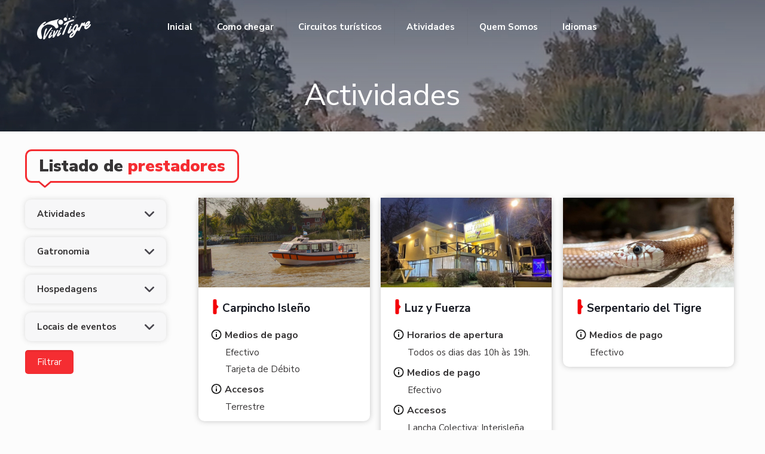

--- FILE ---
content_type: text/html; charset=UTF-8
request_url: https://vivitigre.gob.ar/pt/actividades/
body_size: 158333
content:
<!DOCTYPE html>
<html lang="pt-BR" class="no-js" itemscope itemtype="https://schema.org/WebPage">

<head>

<meta charset="UTF-8" />
<title>Actividades &#8211; Viví Tigre</title>
<meta name='robots' content='max-image-preview:large' />
<link rel="alternate" href="https://vivitigre.gob.ar/actividades/" hreflang="es" />
<link rel="alternate" href="https://vivitigre.gob.ar/en/actividades/" hreflang="en" />
<link rel="alternate" href="https://vivitigre.gob.ar/pt/actividades/" hreflang="pt" />
<meta name="format-detection" content="telephone=no">
<meta name="viewport" content="width=device-width, initial-scale=1" />
<link rel="shortcut icon" href="https://tdil.com.ar/clientes/vivitigre/wp-content/uploads/2021/11/favicon-vivitigre.png" type="image/x-icon" />
<link rel='dns-prefetch' href='//www.googletagmanager.com' />
<link rel='dns-prefetch' href='//fonts.googleapis.com' />
<link rel='dns-prefetch' href='//pagead2.googlesyndication.com' />
<link rel="alternate" type="application/rss+xml" title="Feed para Viví Tigre &raquo;" href="https://vivitigre.gob.ar/pt/feed/" />
<link rel="alternate" type="application/rss+xml" title="Feed de comentários para Viví Tigre &raquo;" href="https://vivitigre.gob.ar/pt/comments/feed/" />
<link rel="alternate" type="text/calendar" title="Viví Tigre &raquo; do iCal Feed" href="https://vivitigre.gob.ar/events/?ical=1" />
<link rel="alternate" type="application/rss+xml" title="Feed de Viví Tigre &raquo; Actividades" href="https://vivitigre.gob.ar/pt/actividades/feed/" />
<style id='wp-img-auto-sizes-contain-inline-css' type='text/css'>
img:is([sizes=auto i],[sizes^="auto," i]){contain-intrinsic-size:3000px 1500px}
/*# sourceURL=wp-img-auto-sizes-contain-inline-css */
</style>
<style id='wp-emoji-styles-inline-css' type='text/css'>

	img.wp-smiley, img.emoji {
		display: inline !important;
		border: none !important;
		box-shadow: none !important;
		height: 1em !important;
		width: 1em !important;
		margin: 0 0.07em !important;
		vertical-align: -0.1em !important;
		background: none !important;
		padding: 0 !important;
	}
/*# sourceURL=wp-emoji-styles-inline-css */
</style>
<link rel='stylesheet' id='wp-block-library-css' href='https://vivitigre.gob.ar/wp-includes/css/dist/block-library/style.min.css?ver=6.9' type='text/css' media='all' />
<style id='global-styles-inline-css' type='text/css'>
:root{--wp--preset--aspect-ratio--square: 1;--wp--preset--aspect-ratio--4-3: 4/3;--wp--preset--aspect-ratio--3-4: 3/4;--wp--preset--aspect-ratio--3-2: 3/2;--wp--preset--aspect-ratio--2-3: 2/3;--wp--preset--aspect-ratio--16-9: 16/9;--wp--preset--aspect-ratio--9-16: 9/16;--wp--preset--color--black: #000000;--wp--preset--color--cyan-bluish-gray: #abb8c3;--wp--preset--color--white: #ffffff;--wp--preset--color--pale-pink: #f78da7;--wp--preset--color--vivid-red: #cf2e2e;--wp--preset--color--luminous-vivid-orange: #ff6900;--wp--preset--color--luminous-vivid-amber: #fcb900;--wp--preset--color--light-green-cyan: #7bdcb5;--wp--preset--color--vivid-green-cyan: #00d084;--wp--preset--color--pale-cyan-blue: #8ed1fc;--wp--preset--color--vivid-cyan-blue: #0693e3;--wp--preset--color--vivid-purple: #9b51e0;--wp--preset--gradient--vivid-cyan-blue-to-vivid-purple: linear-gradient(135deg,rgb(6,147,227) 0%,rgb(155,81,224) 100%);--wp--preset--gradient--light-green-cyan-to-vivid-green-cyan: linear-gradient(135deg,rgb(122,220,180) 0%,rgb(0,208,130) 100%);--wp--preset--gradient--luminous-vivid-amber-to-luminous-vivid-orange: linear-gradient(135deg,rgb(252,185,0) 0%,rgb(255,105,0) 100%);--wp--preset--gradient--luminous-vivid-orange-to-vivid-red: linear-gradient(135deg,rgb(255,105,0) 0%,rgb(207,46,46) 100%);--wp--preset--gradient--very-light-gray-to-cyan-bluish-gray: linear-gradient(135deg,rgb(238,238,238) 0%,rgb(169,184,195) 100%);--wp--preset--gradient--cool-to-warm-spectrum: linear-gradient(135deg,rgb(74,234,220) 0%,rgb(151,120,209) 20%,rgb(207,42,186) 40%,rgb(238,44,130) 60%,rgb(251,105,98) 80%,rgb(254,248,76) 100%);--wp--preset--gradient--blush-light-purple: linear-gradient(135deg,rgb(255,206,236) 0%,rgb(152,150,240) 100%);--wp--preset--gradient--blush-bordeaux: linear-gradient(135deg,rgb(254,205,165) 0%,rgb(254,45,45) 50%,rgb(107,0,62) 100%);--wp--preset--gradient--luminous-dusk: linear-gradient(135deg,rgb(255,203,112) 0%,rgb(199,81,192) 50%,rgb(65,88,208) 100%);--wp--preset--gradient--pale-ocean: linear-gradient(135deg,rgb(255,245,203) 0%,rgb(182,227,212) 50%,rgb(51,167,181) 100%);--wp--preset--gradient--electric-grass: linear-gradient(135deg,rgb(202,248,128) 0%,rgb(113,206,126) 100%);--wp--preset--gradient--midnight: linear-gradient(135deg,rgb(2,3,129) 0%,rgb(40,116,252) 100%);--wp--preset--font-size--small: 13px;--wp--preset--font-size--medium: 20px;--wp--preset--font-size--large: 36px;--wp--preset--font-size--x-large: 42px;--wp--preset--spacing--20: 0.44rem;--wp--preset--spacing--30: 0.67rem;--wp--preset--spacing--40: 1rem;--wp--preset--spacing--50: 1.5rem;--wp--preset--spacing--60: 2.25rem;--wp--preset--spacing--70: 3.38rem;--wp--preset--spacing--80: 5.06rem;--wp--preset--shadow--natural: 6px 6px 9px rgba(0, 0, 0, 0.2);--wp--preset--shadow--deep: 12px 12px 50px rgba(0, 0, 0, 0.4);--wp--preset--shadow--sharp: 6px 6px 0px rgba(0, 0, 0, 0.2);--wp--preset--shadow--outlined: 6px 6px 0px -3px rgb(255, 255, 255), 6px 6px rgb(0, 0, 0);--wp--preset--shadow--crisp: 6px 6px 0px rgb(0, 0, 0);}:where(.is-layout-flex){gap: 0.5em;}:where(.is-layout-grid){gap: 0.5em;}body .is-layout-flex{display: flex;}.is-layout-flex{flex-wrap: wrap;align-items: center;}.is-layout-flex > :is(*, div){margin: 0;}body .is-layout-grid{display: grid;}.is-layout-grid > :is(*, div){margin: 0;}:where(.wp-block-columns.is-layout-flex){gap: 2em;}:where(.wp-block-columns.is-layout-grid){gap: 2em;}:where(.wp-block-post-template.is-layout-flex){gap: 1.25em;}:where(.wp-block-post-template.is-layout-grid){gap: 1.25em;}.has-black-color{color: var(--wp--preset--color--black) !important;}.has-cyan-bluish-gray-color{color: var(--wp--preset--color--cyan-bluish-gray) !important;}.has-white-color{color: var(--wp--preset--color--white) !important;}.has-pale-pink-color{color: var(--wp--preset--color--pale-pink) !important;}.has-vivid-red-color{color: var(--wp--preset--color--vivid-red) !important;}.has-luminous-vivid-orange-color{color: var(--wp--preset--color--luminous-vivid-orange) !important;}.has-luminous-vivid-amber-color{color: var(--wp--preset--color--luminous-vivid-amber) !important;}.has-light-green-cyan-color{color: var(--wp--preset--color--light-green-cyan) !important;}.has-vivid-green-cyan-color{color: var(--wp--preset--color--vivid-green-cyan) !important;}.has-pale-cyan-blue-color{color: var(--wp--preset--color--pale-cyan-blue) !important;}.has-vivid-cyan-blue-color{color: var(--wp--preset--color--vivid-cyan-blue) !important;}.has-vivid-purple-color{color: var(--wp--preset--color--vivid-purple) !important;}.has-black-background-color{background-color: var(--wp--preset--color--black) !important;}.has-cyan-bluish-gray-background-color{background-color: var(--wp--preset--color--cyan-bluish-gray) !important;}.has-white-background-color{background-color: var(--wp--preset--color--white) !important;}.has-pale-pink-background-color{background-color: var(--wp--preset--color--pale-pink) !important;}.has-vivid-red-background-color{background-color: var(--wp--preset--color--vivid-red) !important;}.has-luminous-vivid-orange-background-color{background-color: var(--wp--preset--color--luminous-vivid-orange) !important;}.has-luminous-vivid-amber-background-color{background-color: var(--wp--preset--color--luminous-vivid-amber) !important;}.has-light-green-cyan-background-color{background-color: var(--wp--preset--color--light-green-cyan) !important;}.has-vivid-green-cyan-background-color{background-color: var(--wp--preset--color--vivid-green-cyan) !important;}.has-pale-cyan-blue-background-color{background-color: var(--wp--preset--color--pale-cyan-blue) !important;}.has-vivid-cyan-blue-background-color{background-color: var(--wp--preset--color--vivid-cyan-blue) !important;}.has-vivid-purple-background-color{background-color: var(--wp--preset--color--vivid-purple) !important;}.has-black-border-color{border-color: var(--wp--preset--color--black) !important;}.has-cyan-bluish-gray-border-color{border-color: var(--wp--preset--color--cyan-bluish-gray) !important;}.has-white-border-color{border-color: var(--wp--preset--color--white) !important;}.has-pale-pink-border-color{border-color: var(--wp--preset--color--pale-pink) !important;}.has-vivid-red-border-color{border-color: var(--wp--preset--color--vivid-red) !important;}.has-luminous-vivid-orange-border-color{border-color: var(--wp--preset--color--luminous-vivid-orange) !important;}.has-luminous-vivid-amber-border-color{border-color: var(--wp--preset--color--luminous-vivid-amber) !important;}.has-light-green-cyan-border-color{border-color: var(--wp--preset--color--light-green-cyan) !important;}.has-vivid-green-cyan-border-color{border-color: var(--wp--preset--color--vivid-green-cyan) !important;}.has-pale-cyan-blue-border-color{border-color: var(--wp--preset--color--pale-cyan-blue) !important;}.has-vivid-cyan-blue-border-color{border-color: var(--wp--preset--color--vivid-cyan-blue) !important;}.has-vivid-purple-border-color{border-color: var(--wp--preset--color--vivid-purple) !important;}.has-vivid-cyan-blue-to-vivid-purple-gradient-background{background: var(--wp--preset--gradient--vivid-cyan-blue-to-vivid-purple) !important;}.has-light-green-cyan-to-vivid-green-cyan-gradient-background{background: var(--wp--preset--gradient--light-green-cyan-to-vivid-green-cyan) !important;}.has-luminous-vivid-amber-to-luminous-vivid-orange-gradient-background{background: var(--wp--preset--gradient--luminous-vivid-amber-to-luminous-vivid-orange) !important;}.has-luminous-vivid-orange-to-vivid-red-gradient-background{background: var(--wp--preset--gradient--luminous-vivid-orange-to-vivid-red) !important;}.has-very-light-gray-to-cyan-bluish-gray-gradient-background{background: var(--wp--preset--gradient--very-light-gray-to-cyan-bluish-gray) !important;}.has-cool-to-warm-spectrum-gradient-background{background: var(--wp--preset--gradient--cool-to-warm-spectrum) !important;}.has-blush-light-purple-gradient-background{background: var(--wp--preset--gradient--blush-light-purple) !important;}.has-blush-bordeaux-gradient-background{background: var(--wp--preset--gradient--blush-bordeaux) !important;}.has-luminous-dusk-gradient-background{background: var(--wp--preset--gradient--luminous-dusk) !important;}.has-pale-ocean-gradient-background{background: var(--wp--preset--gradient--pale-ocean) !important;}.has-electric-grass-gradient-background{background: var(--wp--preset--gradient--electric-grass) !important;}.has-midnight-gradient-background{background: var(--wp--preset--gradient--midnight) !important;}.has-small-font-size{font-size: var(--wp--preset--font-size--small) !important;}.has-medium-font-size{font-size: var(--wp--preset--font-size--medium) !important;}.has-large-font-size{font-size: var(--wp--preset--font-size--large) !important;}.has-x-large-font-size{font-size: var(--wp--preset--font-size--x-large) !important;}
/*# sourceURL=global-styles-inline-css */
</style>

<style id='classic-theme-styles-inline-css' type='text/css'>
/*! This file is auto-generated */
.wp-block-button__link{color:#fff;background-color:#32373c;border-radius:9999px;box-shadow:none;text-decoration:none;padding:calc(.667em + 2px) calc(1.333em + 2px);font-size:1.125em}.wp-block-file__button{background:#32373c;color:#fff;text-decoration:none}
/*# sourceURL=/wp-includes/css/classic-themes.min.css */
</style>
<link rel='stylesheet' id='contact-form-7-css' href='https://vivitigre.gob.ar/wp-content/plugins/contact-form-7/includes/css/styles.css?ver=6.1.4' type='text/css' media='all' />
<link rel='stylesheet' id='searchandfilter-css' href='https://vivitigre.gob.ar/wp-content/plugins/search-filter/style.css?ver=1' type='text/css' media='all' />
<link rel='stylesheet' id='ewd-ulb-main-css' href='https://vivitigre.gob.ar/wp-content/plugins/ultimate-lightbox/assets/css/ewd-ulb-main.css?ver=6.9' type='text/css' media='all' />
<link rel='stylesheet' id='ewd-ulb-twentytwenty-css' href='https://vivitigre.gob.ar/wp-content/plugins/ultimate-lightbox/assets/css/twentytwenty.css?ver=6.9' type='text/css' media='all' />
<link rel='stylesheet' id='mfn-be-css' href='https://vivitigre.gob.ar/wp-content/themes/betheme/css/be.css?ver=23.0.4' type='text/css' media='all' />
<link rel='stylesheet' id='mfn-animations-css' href='https://vivitigre.gob.ar/wp-content/themes/betheme/assets/animations/animations.min.css?ver=23.0.4' type='text/css' media='all' />
<link rel='stylesheet' id='mfn-font-awesome-css' href='https://vivitigre.gob.ar/wp-content/themes/betheme/fonts/fontawesome/fontawesome.css?ver=23.0.4' type='text/css' media='all' />
<link rel='stylesheet' id='mfn-jplayer-css' href='https://vivitigre.gob.ar/wp-content/themes/betheme/assets/jplayer/css/jplayer.blue.monday.css?ver=23.0.4' type='text/css' media='all' />
<link rel='stylesheet' id='mfn-responsive-css' href='https://vivitigre.gob.ar/wp-content/themes/betheme/css/responsive.css?ver=23.0.4' type='text/css' media='all' />
<link rel='stylesheet' id='mfn-fonts-css' href='https://fonts.googleapis.com/css?family=Nunito+Sans%3A1%2C300%2C400%2C400italic%2C500%2C600%2C700%2C700italic%2C900&#038;display=swap&#038;ver=6.9' type='text/css' media='all' />
<style id='mfn-dynamic-inline-css' type='text/css'>
html{background-color: #FCFCFC;}#Wrapper,#Content{background-color: #FCFCFC;}body:not(.template-slider) #Header{min-height: 0px;}body.header-below:not(.template-slider) #Header{padding-top: 0px;}#Footer .widgets_wrapper {padding: 50px 0 20px 0;}body, button, span.date_label, .timeline_items li h3 span, input[type="submit"], input[type="reset"], input[type="button"],input[type="text"], input[type="password"], input[type="tel"], input[type="email"], textarea, select, .offer_li .title h3 {font-family: "Nunito Sans", Helvetica, Arial, sans-serif;}#menu > ul > li > a, a.action_button, #overlay-menu ul li a {font-family: "Nunito Sans", Helvetica, Arial, sans-serif;}#Subheader .title {font-family: "Nunito Sans", Helvetica, Arial, sans-serif;}h1, h2, h3, h4, .text-logo #logo {font-family: "Nunito Sans", Helvetica, Arial, sans-serif;}h5, h6 {font-family: "Nunito Sans", Helvetica, Arial, sans-serif;}blockquote {font-family: "Nunito Sans", Helvetica, Arial, sans-serif;}.chart_box .chart .num, .counter .desc_wrapper .number-wrapper, .how_it_works .image .number,.pricing-box .plan-header .price, .quick_fact .number-wrapper, .woocommerce .product div.entry-summary .price {font-family: "Nunito Sans", Helvetica, Arial, sans-serif;}body {font-size: 15px;line-height: 28px;font-weight: 400;letter-spacing: 0px;}.big {font-size: 17px;line-height: 30px;font-weight: 400;letter-spacing: 0px;}#menu > ul > li > a, a.action_button, #overlay-menu ul li a{font-size: 15px;font-weight: 700;letter-spacing: 0px;}#overlay-menu ul li a{line-height: 22.5px;}#Subheader .title {font-size: 50px;line-height: 60px;font-weight: 400;letter-spacing: 0px;}h1, .text-logo #logo {font-size: 50px;line-height: 60px;font-weight: 700;letter-spacing: 0px;}h2 {font-size: 40px;line-height: 50px;font-weight: 700;letter-spacing: 0px;}h3 {font-size: 30px;line-height: 40px;font-weight: 700;letter-spacing: 0px;}h4 {font-size: 20px;line-height: 30px;font-weight: 700;letter-spacing: 0px;}h5 {font-size: 18px;line-height: 30px;font-weight: 400;letter-spacing: 0px;}h6 {font-size: 15px;line-height: 26px;font-weight: 400;letter-spacing: 0px;}#Intro .intro-title {font-size: 70px;line-height: 70px;font-weight: 400;letter-spacing: 0px;}@media only screen and (min-width: 768px) and (max-width: 959px){body {font-size: 13px;line-height: 24px;letter-spacing: 0px;}.big {font-size: 14px;line-height: 26px;letter-spacing: 0px;}#menu > ul > li > a, a.action_button, #overlay-menu ul li a {font-size: 13px;letter-spacing: 0px;}#overlay-menu ul li a{line-height: 19.5px;letter-spacing: 0px;}#Subheader .title {font-size: 43px;line-height: 51px;letter-spacing: 0px;}h1, .text-logo #logo {font-size: 43px;line-height: 51px;letter-spacing: 0px;}h2 {font-size: 34px;line-height: 43px;letter-spacing: 0px;}h3 {font-size: 26px;line-height: 34px;letter-spacing: 0px;}h4 {font-size: 17px;line-height: 26px;letter-spacing: 0px;}h5 {font-size: 15px;line-height: 26px;letter-spacing: 0px;}h6 {font-size: 13px;line-height: 22px;letter-spacing: 0px;}#Intro .intro-title {font-size: 60px;line-height: 60px;letter-spacing: 0px;}blockquote { font-size: 15px;}.chart_box .chart .num { font-size: 45px; line-height: 45px; }.counter .desc_wrapper .number-wrapper { font-size: 45px; line-height: 45px;}.counter .desc_wrapper .title { font-size: 14px; line-height: 18px;}.faq .question .title { font-size: 14px; }.fancy_heading .title { font-size: 38px; line-height: 38px; }.offer .offer_li .desc_wrapper .title h3 { font-size: 32px; line-height: 32px; }.offer_thumb_ul li.offer_thumb_li .desc_wrapper .title h3 {font-size: 32px; line-height: 32px; }.pricing-box .plan-header h2 { font-size: 27px; line-height: 27px; }.pricing-box .plan-header .price > span { font-size: 40px; line-height: 40px; }.pricing-box .plan-header .price sup.currency { font-size: 18px; line-height: 18px; }.pricing-box .plan-header .price sup.period { font-size: 14px; line-height: 14px;}.quick_fact .number { font-size: 80px; line-height: 80px;}.trailer_box .desc h2 { font-size: 27px; line-height: 27px; }.widget > h3 { font-size: 17px; line-height: 20px; }}@media only screen and (min-width: 480px) and (max-width: 767px){body {font-size: 13px;line-height: 21px;letter-spacing: 0px;}.big {font-size: 13px;line-height: 23px;letter-spacing: 0px;}#menu > ul > li > a, a.action_button, #overlay-menu ul li a {font-size: 13px;letter-spacing: 0px;}#overlay-menu ul li a{line-height: 19.5px;letter-spacing: 0px;}#Subheader .title {font-size: 38px;line-height: 45px;letter-spacing: 0px;}h1, .text-logo #logo {font-size: 38px;line-height: 45px;letter-spacing: 0px;}h2 {font-size: 30px;line-height: 38px;letter-spacing: 0px;}h3 {font-size: 23px;line-height: 30px;letter-spacing: 0px;}h4 {font-size: 15px;line-height: 23px;letter-spacing: 0px;}h5 {font-size: 14px;line-height: 23px;letter-spacing: 0px;}h6 {font-size: 13px;line-height: 20px;letter-spacing: 0px;}#Intro .intro-title {font-size: 53px;line-height: 53px;letter-spacing: 0px;}blockquote { font-size: 14px;}.chart_box .chart .num { font-size: 40px; line-height: 40px; }.counter .desc_wrapper .number-wrapper { font-size: 40px; line-height: 40px;}.counter .desc_wrapper .title { font-size: 13px; line-height: 16px;}.faq .question .title { font-size: 13px; }.fancy_heading .title { font-size: 34px; line-height: 34px; }.offer .offer_li .desc_wrapper .title h3 { font-size: 28px; line-height: 28px; }.offer_thumb_ul li.offer_thumb_li .desc_wrapper .title h3 {font-size: 28px; line-height: 28px; }.pricing-box .plan-header h2 { font-size: 24px; line-height: 24px; }.pricing-box .plan-header .price > span { font-size: 34px; line-height: 34px; }.pricing-box .plan-header .price sup.currency { font-size: 16px; line-height: 16px; }.pricing-box .plan-header .price sup.period { font-size: 13px; line-height: 13px;}.quick_fact .number { font-size: 70px; line-height: 70px;}.trailer_box .desc h2 { font-size: 24px; line-height: 24px; }.widget > h3 { font-size: 16px; line-height: 19px; }}@media only screen and (max-width: 479px){body {font-size: 13px;line-height: 19px;letter-spacing: 0px;}.big {font-size: 13px;line-height: 19px;letter-spacing: 0px;}#menu > ul > li > a, a.action_button, #overlay-menu ul li a {font-size: 13px;letter-spacing: 0px;}#overlay-menu ul li a{line-height: 19.5px;letter-spacing: 0px;}#Subheader .title {font-size: 30px;line-height: 36px;letter-spacing: 0px;}h1, .text-logo #logo {font-size: 30px;line-height: 36px;letter-spacing: 0px;}h2 {font-size: 24px;line-height: 30px;letter-spacing: 0px;}h3 {font-size: 18px;line-height: 24px;letter-spacing: 0px;}h4 {font-size: 13px;line-height: 19px;letter-spacing: 0px;}h5 {font-size: 13px;line-height: 19px;letter-spacing: 0px;}h6 {font-size: 13px;line-height: 19px;letter-spacing: 0px;}#Intro .intro-title {font-size: 42px;line-height: 42px;letter-spacing: 0px;}blockquote { font-size: 13px;}.chart_box .chart .num { font-size: 35px; line-height: 35px; }.counter .desc_wrapper .number-wrapper { font-size: 35px; line-height: 35px;}.counter .desc_wrapper .title { font-size: 13px; line-height: 26px;}.faq .question .title { font-size: 13px; }.fancy_heading .title { font-size: 30px; line-height: 30px; }.offer .offer_li .desc_wrapper .title h3 { font-size: 26px; line-height: 26px; }.offer_thumb_ul li.offer_thumb_li .desc_wrapper .title h3 {font-size: 26px; line-height: 26px; }.pricing-box .plan-header h2 { font-size: 21px; line-height: 21px; }.pricing-box .plan-header .price > span { font-size: 32px; line-height: 32px; }.pricing-box .plan-header .price sup.currency { font-size: 14px; line-height: 14px; }.pricing-box .plan-header .price sup.period { font-size: 13px; line-height: 13px;}.quick_fact .number { font-size: 60px; line-height: 60px;}.trailer_box .desc h2 { font-size: 21px; line-height: 21px; }.widget > h3 { font-size: 15px; line-height: 18px; }}.with_aside .sidebar.columns {width: 23%;}.with_aside .sections_group {width: 77%;}.aside_both .sidebar.columns {width: 18%;}.aside_both .sidebar.sidebar-1{margin-left: -82%;}.aside_both .sections_group {width: 64%;margin-left: 18%;}@media only screen and (min-width:1240px){#Wrapper, .with_aside .content_wrapper {max-width: 1240px;}.section_wrapper, .container {max-width: 1220px;}.layout-boxed.header-boxed #Top_bar.is-sticky{max-width: 1240px;}}@media only screen and (max-width: 767px){.section_wrapper,.container,.four.columns .widget-area { max-width: 480px !important; }}.button-default .button, .button-flat .button, .button-round .button {background-color: #f7f7f7;color: #747474;}.button-stroke .button {border-color: #f7f7f7;color: #747474;}.button-stroke .button:hover{background-color: #f7f7f7;color: #fff;}.button-default .button_theme, .button-default button,.button-default input[type="button"], .button-default input[type="reset"], .button-default input[type="submit"],.button-flat .button_theme, .button-flat button,.button-flat input[type="button"], .button-flat input[type="reset"], .button-flat input[type="submit"],.button-round .button_theme, .button-round button,.button-round input[type="button"], .button-round input[type="reset"], .button-round input[type="submit"],.woocommerce #respond input#submit,.woocommerce a.button:not(.default),.woocommerce button.button,.woocommerce input.button,.woocommerce #respond input#submit:hover, .woocommerce a.button:hover, .woocommerce button.button:hover, .woocommerce input.button:hover{color: #ffffff;}.button-stroke .button_theme:hover,.button-stroke button:hover, .button-stroke input[type="submit"]:hover, .button-stroke input[type="reset"]:hover, .button-stroke input[type="button"]:hover,.button-stroke .woocommerce #respond input#submit:hover,.button-stroke .woocommerce a.button:not(.default):hover,.button-stroke .woocommerce button.button:hover,.button-stroke.woocommerce input.button:hover {color: #ffffff !important;}.button-stroke .button_theme:hover .button_icon i{color: #ffffff !important;}.button-default .single_add_to_cart_button, .button-flat .single_add_to_cart_button, .button-round .single_add_to_cart_button,.button-default .woocommerce .button:disabled, .button-flat .woocommerce .button:disabled, .button-round .woocommerce .button:disabled,.button-default .woocommerce .button.alt .button-flat .woocommerce .button.alt, .button-round .woocommerce .button.alt,.button-default a.remove, .button-flat a.remove, .button-round a.remove{color: #ffffff!important;}.action_button, .action_button:hover{background-color: #0089f7;color: #ffffff;}.button-stroke a.action_button{border-color: #0089f7;}.button-stroke a.action_button:hover{background-color: #0089f7!important;}.footer_button{color: #65666C!important;background-color:transparent;box-shadow:none!important;}.footer_button:after{display:none!important;}.button-custom .button,.button-custom .action_button,.button-custom .footer_button,.button-custom button,.button-custom input[type="button"],.button-custom input[type="reset"],.button-custom input[type="submit"],.button-custom .woocommerce #respond input#submit,.button-custom .woocommerce a.button,.button-custom .woocommerce button.button,.button-custom .woocommerce input.button{font-family: Roboto;font-size: 14px;line-height: 14px;font-weight: 400;letter-spacing: 0px;padding: 12px 20px 12px 20px;border-width: 0px;border-radius: 0px;}.button-custom .button{color: #626262;background-color: #dbdddf;border-color: transparent;}.button-custom .button:hover{color: #626262;background-color: #d3d3d3;border-color: transparent;}.button-custom .button_theme,.button-custom button,.button-custom input[type="button"],.button-custom input[type="reset"],.button-custom input[type="submit"],.button-custom .woocommerce #respond input#submit,.button-custom .woocommerce a.button:not(.default),.button-custom .woocommerce button.button,.button-custom .woocommerce input.button{color: #ffffff;background-color: #0095eb;border-color: transparent;}.button-custom .button_theme:hover,.button-custom button:hover,.button-custom input[type="button"]:hover,.button-custom input[type="reset"]:hover,.button-custom input[type="submit"]:hover,.button-custom .woocommerce #respond input#submit:hover,.button-custom .woocommerce a.button:not(.default):hover,.button-custom .woocommerce button.button:hover,.button-custom .woocommerce input.button:hover{color: #ffffff;background-color: #007cc3;border-color: transparent;}.button-custom .action_button{color: #626262;background-color: #dbdddf;border-color: transparent;}.button-custom .action_button:hover{color: #626262;background-color: #d3d3d3;border-color: transparent;}.button-custom .single_add_to_cart_button,.button-custom .woocommerce .button:disabled,.button-custom .woocommerce .button.alt,.button-custom a.remove{line-height: 14px!important;padding: 12px 20px 12px 20px!important;color: #ffffff!important;background-color: #0095eb!important;}.button-custom .single_add_to_cart_button:hover,.button-custom .woocommerce .button:disabled:hover,.button-custom .woocommerce .button.alt:hover,.button-custom a.remove:hover{color: #ffffff!important;background-color: #007cc3!important;}#Top_bar #logo,.header-fixed #Top_bar #logo,.header-plain #Top_bar #logo,.header-transparent #Top_bar #logo {height: 60px;line-height: 60px;padding: 15px 0;}.logo-overflow #Top_bar:not(.is-sticky) .logo {height: 90px;}#Top_bar .menu > li > a {padding: 15px 0;}.menu-highlight:not(.header-creative) #Top_bar .menu > li > a {margin: 20px 0;}.header-plain:not(.menu-highlight) #Top_bar .menu > li > a span:not(.description) {line-height: 90px;}.header-fixed #Top_bar .menu > li > a {padding: 30px 0;}#Top_bar .top_bar_right,.header-plain #Top_bar .top_bar_right {height: 90px;}#Top_bar .top_bar_right_wrapper {top: 25px;}.header-plain #Top_bar a#header_cart,.header-plain #Top_bar a#search_button,.header-plain #Top_bar .wpml-languages {line-height: 90px;}.header-plain #Top_bar a.action_button {line-height: 90px!important;}@media only screen and (max-width: 767px){#Top_bar a.responsive-menu-toggle {top: 40px;}.mobile-header-mini #Top_bar #logo{height:50px!important;line-height:50px!important;margin:5px 0;}}.twentytwenty-before-label::before{content:"Before"}.twentytwenty-after-label::before{content:"After"}#Side_slide{right:-250px;width:250px;}#Side_slide.left{left:-250px;}.blog-teaser li .desc-wrapper .desc{background-position-y:-1px;}@media only screen and ( max-width: 767px ){body:not(.template-slider) #Header{min-height: ;}#Subheader{padding: ;}}@media only screen and (min-width: 1240px){body:not(.header-simple) #Top_bar #menu{display:block!important}.tr-menu #Top_bar #menu{background:none!important}#Top_bar .menu > li > ul.mfn-megamenu{width:984px}#Top_bar .menu > li > ul.mfn-megamenu > li{float:left}#Top_bar .menu > li > ul.mfn-megamenu > li.mfn-megamenu-cols-1{width:100%}#Top_bar .menu > li > ul.mfn-megamenu > li.mfn-megamenu-cols-2{width:50%}#Top_bar .menu > li > ul.mfn-megamenu > li.mfn-megamenu-cols-3{width:33.33%}#Top_bar .menu > li > ul.mfn-megamenu > li.mfn-megamenu-cols-4{width:25%}#Top_bar .menu > li > ul.mfn-megamenu > li.mfn-megamenu-cols-5{width:20%}#Top_bar .menu > li > ul.mfn-megamenu > li.mfn-megamenu-cols-6{width:16.66%}#Top_bar .menu > li > ul.mfn-megamenu > li > ul{display:block!important;position:inherit;left:auto;top:auto;border-width:0 1px 0 0}#Top_bar .menu > li > ul.mfn-megamenu > li:last-child > ul{border:0}#Top_bar .menu > li > ul.mfn-megamenu > li > ul li{width:auto}#Top_bar .menu > li > ul.mfn-megamenu a.mfn-megamenu-title{text-transform:uppercase;font-weight:400;background:none}#Top_bar .menu > li > ul.mfn-megamenu a .menu-arrow{display:none}.menuo-right #Top_bar .menu > li > ul.mfn-megamenu{left:auto;right:0}.menuo-right #Top_bar .menu > li > ul.mfn-megamenu-bg{box-sizing:border-box}#Top_bar .menu > li > ul.mfn-megamenu-bg{padding:20px 166px 20px 20px;background-repeat:no-repeat;background-position:right bottom}.rtl #Top_bar .menu > li > ul.mfn-megamenu-bg{padding-left:166px;padding-right:20px;background-position:left bottom}#Top_bar .menu > li > ul.mfn-megamenu-bg > li{background:none}#Top_bar .menu > li > ul.mfn-megamenu-bg > li a{border:none}#Top_bar .menu > li > ul.mfn-megamenu-bg > li > ul{background:none!important;-webkit-box-shadow:0 0 0 0;-moz-box-shadow:0 0 0 0;box-shadow:0 0 0 0}.mm-vertical #Top_bar .container{position:relative;}.mm-vertical #Top_bar .top_bar_left{position:static;}.mm-vertical #Top_bar .menu > li ul{box-shadow:0 0 0 0 transparent!important;background-image:none;}.mm-vertical #Top_bar .menu > li > ul.mfn-megamenu{width:98%!important;margin:0 1%;padding:20px 0;}.mm-vertical.header-plain #Top_bar .menu > li > ul.mfn-megamenu{width:100%!important;margin:0;}.mm-vertical #Top_bar .menu > li > ul.mfn-megamenu > li{display:table-cell;float:none!important;width:10%;padding:0 15px;border-right:1px solid rgba(0, 0, 0, 0.05);}.mm-vertical #Top_bar .menu > li > ul.mfn-megamenu > li:last-child{border-right-width:0}.mm-vertical #Top_bar .menu > li > ul.mfn-megamenu > li.hide-border{border-right-width:0}.mm-vertical #Top_bar .menu > li > ul.mfn-megamenu > li a{border-bottom-width:0;padding:9px 15px;line-height:120%;}.mm-vertical #Top_bar .menu > li > ul.mfn-megamenu a.mfn-megamenu-title{font-weight:700;}.rtl .mm-vertical #Top_bar .menu > li > ul.mfn-megamenu > li:first-child{border-right-width:0}.rtl .mm-vertical #Top_bar .menu > li > ul.mfn-megamenu > li:last-child{border-right-width:1px}.header-plain:not(.menuo-right) #Header .top_bar_left{width:auto!important}.header-stack.header-center #Top_bar #menu{display:inline-block!important}.header-simple #Top_bar #menu{display:none;height:auto;width:300px;bottom:auto;top:100%;right:1px;position:absolute;margin:0}.header-simple #Header a.responsive-menu-toggle{display:block;right:10px}.header-simple #Top_bar #menu > ul{width:100%;float:left}.header-simple #Top_bar #menu ul li{width:100%;padding-bottom:0;border-right:0;position:relative}.header-simple #Top_bar #menu ul li a{padding:0 20px;margin:0;display:block;height:auto;line-height:normal;border:none}.header-simple #Top_bar #menu ul li a:after{display:none}.header-simple #Top_bar #menu ul li a span{border:none;line-height:44px;display:inline;padding:0}.header-simple #Top_bar #menu ul li.submenu .menu-toggle{display:block;position:absolute;right:0;top:0;width:44px;height:44px;line-height:44px;font-size:30px;font-weight:300;text-align:center;cursor:pointer;color:#444;opacity:0.33;}.header-simple #Top_bar #menu ul li.submenu .menu-toggle:after{content:"+"}.header-simple #Top_bar #menu ul li.hover > .menu-toggle:after{content:"-"}.header-simple #Top_bar #menu ul li.hover a{border-bottom:0}.header-simple #Top_bar #menu ul.mfn-megamenu li .menu-toggle{display:none}.header-simple #Top_bar #menu ul li ul{position:relative!important;left:0!important;top:0;padding:0;margin:0!important;width:auto!important;background-image:none}.header-simple #Top_bar #menu ul li ul li{width:100%!important;display:block;padding:0;}.header-simple #Top_bar #menu ul li ul li a{padding:0 20px 0 30px}.header-simple #Top_bar #menu ul li ul li a .menu-arrow{display:none}.header-simple #Top_bar #menu ul li ul li a span{padding:0}.header-simple #Top_bar #menu ul li ul li a span:after{display:none!important}.header-simple #Top_bar .menu > li > ul.mfn-megamenu a.mfn-megamenu-title{text-transform:uppercase;font-weight:400}.header-simple #Top_bar .menu > li > ul.mfn-megamenu > li > ul{display:block!important;position:inherit;left:auto;top:auto}.header-simple #Top_bar #menu ul li ul li ul{border-left:0!important;padding:0;top:0}.header-simple #Top_bar #menu ul li ul li ul li a{padding:0 20px 0 40px}.rtl.header-simple #Top_bar #menu{left:1px;right:auto}.rtl.header-simple #Top_bar a.responsive-menu-toggle{left:10px;right:auto}.rtl.header-simple #Top_bar #menu ul li.submenu .menu-toggle{left:0;right:auto}.rtl.header-simple #Top_bar #menu ul li ul{left:auto!important;right:0!important}.rtl.header-simple #Top_bar #menu ul li ul li a{padding:0 30px 0 20px}.rtl.header-simple #Top_bar #menu ul li ul li ul li a{padding:0 40px 0 20px}.menu-highlight #Top_bar .menu > li{margin:0 2px}.menu-highlight:not(.header-creative) #Top_bar .menu > li > a{margin:20px 0;padding:0;-webkit-border-radius:5px;border-radius:5px}.menu-highlight #Top_bar .menu > li > a:after{display:none}.menu-highlight #Top_bar .menu > li > a span:not(.description){line-height:50px}.menu-highlight #Top_bar .menu > li > a span.description{display:none}.menu-highlight.header-stack #Top_bar .menu > li > a{margin:10px 0!important}.menu-highlight.header-stack #Top_bar .menu > li > a span:not(.description){line-height:40px}.menu-highlight.header-transparent #Top_bar .menu > li > a{margin:5px 0}.menu-highlight.header-simple #Top_bar #menu ul li,.menu-highlight.header-creative #Top_bar #menu ul li{margin:0}.menu-highlight.header-simple #Top_bar #menu ul li > a,.menu-highlight.header-creative #Top_bar #menu ul li > a{-webkit-border-radius:0;border-radius:0}.menu-highlight:not(.header-fixed):not(.header-simple) #Top_bar.is-sticky .menu > li > a{margin:10px 0!important;padding:5px 0!important}.menu-highlight:not(.header-fixed):not(.header-simple) #Top_bar.is-sticky .menu > li > a span{line-height:30px!important}.header-modern.menu-highlight.menuo-right .menu_wrapper{margin-right:20px}.menu-line-below #Top_bar .menu > li > a:after{top:auto;bottom:-4px}.menu-line-below #Top_bar.is-sticky .menu > li > a:after{top:auto;bottom:-4px}.menu-line-below-80 #Top_bar:not(.is-sticky) .menu > li > a:after{height:4px;left:10%;top:50%;margin-top:20px;width:80%}.menu-line-below-80-1 #Top_bar:not(.is-sticky) .menu > li > a:after{height:1px;left:10%;top:50%;margin-top:20px;width:80%}.menu-link-color #Top_bar .menu > li > a:after{display:none!important}.menu-arrow-top #Top_bar .menu > li > a:after{background:none repeat scroll 0 0 rgba(0,0,0,0)!important;border-color:#ccc transparent transparent;border-style:solid;border-width:7px 7px 0;display:block;height:0;left:50%;margin-left:-7px;top:0!important;width:0}.menu-arrow-top #Top_bar.is-sticky .menu > li > a:after{top:0!important}.menu-arrow-bottom #Top_bar .menu > li > a:after{background:none!important;border-color:transparent transparent #ccc;border-style:solid;border-width:0 7px 7px;display:block;height:0;left:50%;margin-left:-7px;top:auto;bottom:0;width:0}.menu-arrow-bottom #Top_bar.is-sticky .menu > li > a:after{top:auto;bottom:0}.menuo-no-borders #Top_bar .menu > li > a span{border-width:0!important}.menuo-no-borders #Header_creative #Top_bar .menu > li > a span{border-bottom-width:0}.menuo-no-borders.header-plain #Top_bar a#header_cart,.menuo-no-borders.header-plain #Top_bar a#search_button,.menuo-no-borders.header-plain #Top_bar .wpml-languages,.menuo-no-borders.header-plain #Top_bar a.action_button{border-width:0}.menuo-right #Top_bar .menu_wrapper{float:right}.menuo-right.header-stack:not(.header-center) #Top_bar .menu_wrapper{margin-right:150px}body.header-creative{padding-left:50px}body.header-creative.header-open{padding-left:250px}body.error404,body.under-construction,body.template-blank,body.under-construction.header-rtl.header-creative.header-open{padding-left:0!important;padding-right:0!important}.header-creative.footer-fixed #Footer,.header-creative.footer-sliding #Footer,.header-creative.footer-stick #Footer.is-sticky{box-sizing:border-box;padding-left:50px;}.header-open.footer-fixed #Footer,.header-open.footer-sliding #Footer,.header-creative.footer-stick #Footer.is-sticky{padding-left:250px;}.header-rtl.header-creative.footer-fixed #Footer,.header-rtl.header-creative.footer-sliding #Footer,.header-rtl.header-creative.footer-stick #Footer.is-sticky{padding-left:0;padding-right:50px;}.header-rtl.header-open.footer-fixed #Footer,.header-rtl.header-open.footer-sliding #Footer,.header-rtl.header-creative.footer-stick #Footer.is-sticky{padding-right:250px;}#Header_creative{background-color:#fff;position:fixed;width:250px;height:100%;left:-200px;top:0;z-index:9002;-webkit-box-shadow:2px 0 4px 2px rgba(0,0,0,.15);box-shadow:2px 0 4px 2px rgba(0,0,0,.15)}#Header_creative .container{width:100%}#Header_creative .creative-wrapper{opacity:0;margin-right:50px}#Header_creative a.creative-menu-toggle{display:block;width:34px;height:34px;line-height:34px;font-size:22px;text-align:center;position:absolute;top:10px;right:8px;border-radius:3px}.admin-bar #Header_creative a.creative-menu-toggle{top:42px}#Header_creative #Top_bar{position:static;width:100%}#Header_creative #Top_bar .top_bar_left{width:100%!important;float:none}#Header_creative #Top_bar .top_bar_right{width:100%!important;float:none;height:auto;margin-bottom:35px;text-align:center;padding:0 20px;top:0;-webkit-box-sizing:border-box;-moz-box-sizing:border-box;box-sizing:border-box}#Header_creative #Top_bar .top_bar_right:before{display:none}#Header_creative #Top_bar .top_bar_right_wrapper{top:0}#Header_creative #Top_bar .logo{float:none;text-align:center;margin:15px 0}#Header_creative #Top_bar #menu{background-color:transparent}#Header_creative #Top_bar .menu_wrapper{float:none;margin:0 0 30px}#Header_creative #Top_bar .menu > li{width:100%;float:none;position:relative}#Header_creative #Top_bar .menu > li > a{padding:0;text-align:center}#Header_creative #Top_bar .menu > li > a:after{display:none}#Header_creative #Top_bar .menu > li > a span{border-right:0;border-bottom-width:1px;line-height:38px}#Header_creative #Top_bar .menu li ul{left:100%;right:auto;top:0;box-shadow:2px 2px 2px 0 rgba(0,0,0,0.03);-webkit-box-shadow:2px 2px 2px 0 rgba(0,0,0,0.03)}#Header_creative #Top_bar .menu > li > ul.mfn-megamenu{margin:0;width:700px!important;}#Header_creative #Top_bar .menu > li > ul.mfn-megamenu > li > ul{left:0}#Header_creative #Top_bar .menu li ul li a{padding-top:9px;padding-bottom:8px}#Header_creative #Top_bar .menu li ul li ul{top:0}#Header_creative #Top_bar .menu > li > a span.description{display:block;font-size:13px;line-height:28px!important;clear:both}#Header_creative #Top_bar .search_wrapper{left:100%;top:auto;bottom:0}#Header_creative #Top_bar a#header_cart{display:inline-block;float:none;top:3px}#Header_creative #Top_bar a#search_button{display:inline-block;float:none;top:3px}#Header_creative #Top_bar .wpml-languages{display:inline-block;float:none;top:0}#Header_creative #Top_bar .wpml-languages.enabled:hover a.active{padding-bottom:11px}#Header_creative #Top_bar .action_button{display:inline-block;float:none;top:16px;margin:0}#Header_creative #Top_bar .banner_wrapper{display:block;text-align:center}#Header_creative #Top_bar .banner_wrapper img{max-width:100%;height:auto;display:inline-block}#Header_creative #Action_bar{display:none;position:absolute;bottom:0;top:auto;clear:both;padding:0 20px;box-sizing:border-box}#Header_creative #Action_bar .contact_details{text-align:center;margin-bottom:20px}#Header_creative #Action_bar .contact_details li{padding:0}#Header_creative #Action_bar .social{float:none;text-align:center;padding:5px 0 15px}#Header_creative #Action_bar .social li{margin-bottom:2px}#Header_creative #Action_bar .social-menu{float:none;text-align:center}#Header_creative #Action_bar .social-menu li{border-color:rgba(0,0,0,.1)}#Header_creative .social li a{color:rgba(0,0,0,.5)}#Header_creative .social li a:hover{color:#000}#Header_creative .creative-social{position:absolute;bottom:10px;right:0;width:50px}#Header_creative .creative-social li{display:block;float:none;width:100%;text-align:center;margin-bottom:5px}.header-creative .fixed-nav.fixed-nav-prev{margin-left:50px}.header-creative.header-open .fixed-nav.fixed-nav-prev{margin-left:250px}.menuo-last #Header_creative #Top_bar .menu li.last ul{top:auto;bottom:0}.header-open #Header_creative{left:0}.header-open #Header_creative .creative-wrapper{opacity:1;margin:0!important;}.header-open #Header_creative .creative-menu-toggle,.header-open #Header_creative .creative-social{display:none}.header-open #Header_creative #Action_bar{display:block}body.header-rtl.header-creative{padding-left:0;padding-right:50px}.header-rtl #Header_creative{left:auto;right:-200px}.header-rtl #Header_creative .creative-wrapper{margin-left:50px;margin-right:0}.header-rtl #Header_creative a.creative-menu-toggle{left:8px;right:auto}.header-rtl #Header_creative .creative-social{left:0;right:auto}.header-rtl #Footer #back_to_top.sticky{right:125px}.header-rtl #popup_contact{right:70px}.header-rtl #Header_creative #Top_bar .menu li ul{left:auto;right:100%}.header-rtl #Header_creative #Top_bar .search_wrapper{left:auto;right:100%;}.header-rtl .fixed-nav.fixed-nav-prev{margin-left:0!important}.header-rtl .fixed-nav.fixed-nav-next{margin-right:50px}body.header-rtl.header-creative.header-open{padding-left:0;padding-right:250px!important}.header-rtl.header-open #Header_creative{left:auto;right:0}.header-rtl.header-open #Footer #back_to_top.sticky{right:325px}.header-rtl.header-open #popup_contact{right:270px}.header-rtl.header-open .fixed-nav.fixed-nav-next{margin-right:250px}#Header_creative.active{left:-1px;}.header-rtl #Header_creative.active{left:auto;right:-1px;}#Header_creative.active .creative-wrapper{opacity:1;margin:0}.header-creative .vc_row[data-vc-full-width]{padding-left:50px}.header-creative.header-open .vc_row[data-vc-full-width]{padding-left:250px}.header-open .vc_parallax .vc_parallax-inner { left:auto; width: calc(100% - 250px); }.header-open.header-rtl .vc_parallax .vc_parallax-inner { left:0; right:auto; }#Header_creative.scroll{height:100%;overflow-y:auto}#Header_creative.scroll:not(.dropdown) .menu li ul{display:none!important}#Header_creative.scroll #Action_bar{position:static}#Header_creative.dropdown{outline:none}#Header_creative.dropdown #Top_bar .menu_wrapper{float:left}#Header_creative.dropdown #Top_bar #menu ul li{position:relative;float:left}#Header_creative.dropdown #Top_bar #menu ul li a:after{display:none}#Header_creative.dropdown #Top_bar #menu ul li a span{line-height:38px;padding:0}#Header_creative.dropdown #Top_bar #menu ul li.submenu .menu-toggle{display:block;position:absolute;right:0;top:0;width:38px;height:38px;line-height:38px;font-size:26px;font-weight:300;text-align:center;cursor:pointer;color:#444;opacity:0.33;}#Header_creative.dropdown #Top_bar #menu ul li.submenu .menu-toggle:after{content:"+"}#Header_creative.dropdown #Top_bar #menu ul li.hover > .menu-toggle:after{content:"-"}#Header_creative.dropdown #Top_bar #menu ul li.hover a{border-bottom:0}#Header_creative.dropdown #Top_bar #menu ul.mfn-megamenu li .menu-toggle{display:none}#Header_creative.dropdown #Top_bar #menu ul li ul{position:relative!important;left:0!important;top:0;padding:0;margin-left:0!important;width:auto!important;background-image:none}#Header_creative.dropdown #Top_bar #menu ul li ul li{width:100%!important}#Header_creative.dropdown #Top_bar #menu ul li ul li a{padding:0 10px;text-align:center}#Header_creative.dropdown #Top_bar #menu ul li ul li a .menu-arrow{display:none}#Header_creative.dropdown #Top_bar #menu ul li ul li a span{padding:0}#Header_creative.dropdown #Top_bar #menu ul li ul li a span:after{display:none!important}#Header_creative.dropdown #Top_bar .menu > li > ul.mfn-megamenu a.mfn-megamenu-title{text-transform:uppercase;font-weight:400}#Header_creative.dropdown #Top_bar .menu > li > ul.mfn-megamenu > li > ul{display:block!important;position:inherit;left:auto;top:auto}#Header_creative.dropdown #Top_bar #menu ul li ul li ul{border-left:0!important;padding:0;top:0}#Header_creative{transition: left .5s ease-in-out, right .5s ease-in-out;}#Header_creative .creative-wrapper{transition: opacity .5s ease-in-out, margin 0s ease-in-out .5s;}#Header_creative.active .creative-wrapper{transition: opacity .5s ease-in-out, margin 0s ease-in-out;}}@media only screen and (min-width: 1240px){#Top_bar.is-sticky{position:fixed!important;width:100%;left:0;top:-60px;height:60px;z-index:701;background:#fff;opacity:.97;-webkit-box-shadow:0 2px 5px 0 rgba(0,0,0,0.1);-moz-box-shadow:0 2px 5px 0 rgba(0,0,0,0.1);box-shadow:0 2px 5px 0 rgba(0,0,0,0.1)}.layout-boxed.header-boxed #Top_bar.is-sticky{max-width:1240px;left:50%;-webkit-transform:translateX(-50%);transform:translateX(-50%)}#Top_bar.is-sticky .top_bar_left,#Top_bar.is-sticky .top_bar_right,#Top_bar.is-sticky .top_bar_right:before{background:none;box-shadow:unset}#Top_bar.is-sticky .top_bar_right{top:-4px;height:auto;}#Top_bar.is-sticky .top_bar_right_wrapper{top:15px}.header-plain #Top_bar.is-sticky .top_bar_right_wrapper{top:0}#Top_bar.is-sticky .logo{width:auto;margin:0 30px 0 20px;padding:0}#Top_bar.is-sticky #logo,#Top_bar.is-sticky .custom-logo-link{padding:5px 0!important;height:50px!important;line-height:50px!important}.logo-no-sticky-padding #Top_bar.is-sticky #logo{height:60px!important;line-height:60px!important}#Top_bar.is-sticky #logo img.logo-main{display:none}#Top_bar.is-sticky #logo img.logo-sticky{display:inline;max-height:35px}.logo-sticky-width-auto #Top_bar.is-sticky #logo img.logo-sticky{width:auto}#Top_bar.is-sticky .menu_wrapper{clear:none}#Top_bar.is-sticky .menu_wrapper .menu > li > a{padding:15px 0}#Top_bar.is-sticky .menu > li > a,#Top_bar.is-sticky .menu > li > a span{line-height:30px}#Top_bar.is-sticky .menu > li > a:after{top:auto;bottom:-4px}#Top_bar.is-sticky .menu > li > a span.description{display:none}#Top_bar.is-sticky .secondary_menu_wrapper,#Top_bar.is-sticky .banner_wrapper{display:none}.header-overlay #Top_bar.is-sticky{display:none}.sticky-dark #Top_bar.is-sticky,.sticky-dark #Top_bar.is-sticky #menu{background:rgba(0,0,0,.8)}.sticky-dark #Top_bar.is-sticky .menu > li:not(.current-menu-item) > a{color:#fff}.sticky-dark #Top_bar.is-sticky .top_bar_right a:not(.action_button){color:rgba(255,255,255,.8)}.sticky-dark #Top_bar.is-sticky .wpml-languages a.active,.sticky-dark #Top_bar.is-sticky .wpml-languages ul.wpml-lang-dropdown{background:rgba(0,0,0,0.1);border-color:rgba(0,0,0,0.1)}.sticky-white #Top_bar.is-sticky,.sticky-white #Top_bar.is-sticky #menu{background:rgba(255,255,255,.8)}.sticky-white #Top_bar.is-sticky .menu > li:not(.current-menu-item) > a{color:#222}.sticky-white #Top_bar.is-sticky .top_bar_right a:not(.action_button){color:rgba(0,0,0,.8)}.sticky-white #Top_bar.is-sticky .wpml-languages a.active,.sticky-white #Top_bar.is-sticky .wpml-languages ul.wpml-lang-dropdown{background:rgba(255,255,255,0.1);border-color:rgba(0,0,0,0.1)}}@media only screen and (min-width: 768px) and (max-width: 1240px){.header_placeholder{height:0!important}}@media only screen and (max-width: 1239px){#Top_bar #menu{display:none;height:auto;width:300px;bottom:auto;top:100%;right:1px;position:absolute;margin:0}#Top_bar a.responsive-menu-toggle{display:block}#Top_bar #menu > ul{width:100%;float:left}#Top_bar #menu ul li{width:100%;padding-bottom:0;border-right:0;position:relative}#Top_bar #menu ul li a{padding:0 25px;margin:0;display:block;height:auto;line-height:normal;border:none}#Top_bar #menu ul li a:after{display:none}#Top_bar #menu ul li a span{border:none;line-height:44px;display:inline;padding:0}#Top_bar #menu ul li a span.description{margin:0 0 0 5px}#Top_bar #menu ul li.submenu .menu-toggle{display:block;position:absolute;right:15px;top:0;width:44px;height:44px;line-height:44px;font-size:30px;font-weight:300;text-align:center;cursor:pointer;color:#444;opacity:0.33;}#Top_bar #menu ul li.submenu .menu-toggle:after{content:"+"}#Top_bar #menu ul li.hover > .menu-toggle:after{content:"-"}#Top_bar #menu ul li.hover a{border-bottom:0}#Top_bar #menu ul li a span:after{display:none!important}#Top_bar #menu ul.mfn-megamenu li .menu-toggle{display:none}#Top_bar #menu ul li ul{position:relative!important;left:0!important;top:0;padding:0;margin-left:0!important;width:auto!important;background-image:none!important;box-shadow:0 0 0 0 transparent!important;-webkit-box-shadow:0 0 0 0 transparent!important}#Top_bar #menu ul li ul li{width:100%!important}#Top_bar #menu ul li ul li a{padding:0 20px 0 35px}#Top_bar #menu ul li ul li a .menu-arrow{display:none}#Top_bar #menu ul li ul li a span{padding:0}#Top_bar #menu ul li ul li a span:after{display:none!important}#Top_bar .menu > li > ul.mfn-megamenu a.mfn-megamenu-title{text-transform:uppercase;font-weight:400}#Top_bar .menu > li > ul.mfn-megamenu > li > ul{display:block!important;position:inherit;left:auto;top:auto}#Top_bar #menu ul li ul li ul{border-left:0!important;padding:0;top:0}#Top_bar #menu ul li ul li ul li a{padding:0 20px 0 45px}.rtl #Top_bar #menu{left:1px;right:auto}.rtl #Top_bar a.responsive-menu-toggle{left:20px;right:auto}.rtl #Top_bar #menu ul li.submenu .menu-toggle{left:15px;right:auto;border-left:none;border-right:1px solid #eee}.rtl #Top_bar #menu ul li ul{left:auto!important;right:0!important}.rtl #Top_bar #menu ul li ul li a{padding:0 30px 0 20px}.rtl #Top_bar #menu ul li ul li ul li a{padding:0 40px 0 20px}.header-stack .menu_wrapper a.responsive-menu-toggle{position:static!important;margin:11px 0!important}.header-stack .menu_wrapper #menu{left:0;right:auto}.rtl.header-stack #Top_bar #menu{left:auto;right:0}.admin-bar #Header_creative{top:32px}.header-creative.layout-boxed{padding-top:85px}.header-creative.layout-full-width #Wrapper{padding-top:60px}#Header_creative{position:fixed;width:100%;left:0!important;top:0;z-index:1001}#Header_creative .creative-wrapper{display:block!important;opacity:1!important}#Header_creative .creative-menu-toggle,#Header_creative .creative-social{display:none!important;opacity:1!important}#Header_creative #Top_bar{position:static;width:100%}#Header_creative #Top_bar #logo,#Header_creative #Top_bar .custom-logo-link{height:50px;line-height:50px;padding:5px 0}#Header_creative #Top_bar #logo img.logo-sticky{max-height:40px!important}#Header_creative #logo img.logo-main{display:none}#Header_creative #logo img.logo-sticky{display:inline-block}.logo-no-sticky-padding #Header_creative #Top_bar #logo{height:60px;line-height:60px;padding:0}.logo-no-sticky-padding #Header_creative #Top_bar #logo img.logo-sticky{max-height:60px!important}#Header_creative #Action_bar{display:none}#Header_creative #Top_bar .top_bar_right{height:60px;top:0}#Header_creative #Top_bar .top_bar_right:before{display:none}#Header_creative #Top_bar .top_bar_right_wrapper{top:0;padding-top:9px}#Header_creative.scroll{overflow:visible!important}}#Header_wrapper, #Intro {background-color: #13162f;}#Subheader {background-color: rgba(247,247,247,1);}.header-classic #Action_bar, .header-fixed #Action_bar, .header-plain #Action_bar, .header-split #Action_bar, .header-stack #Action_bar {background-color: #101015;}#Sliding-top {background-color: #545454;}#Sliding-top a.sliding-top-control {border-right-color: #545454;}#Sliding-top.st-center a.sliding-top-control,#Sliding-top.st-left a.sliding-top-control {border-top-color: #545454;}#Footer {background-color: #1c1c1c;}body, ul.timeline_items, .icon_box a .desc, .icon_box a:hover .desc, .feature_list ul li a, .list_item a, .list_item a:hover,.widget_recent_entries ul li a, .flat_box a, .flat_box a:hover, .story_box .desc, .content_slider.carouselul li a .title,.content_slider.flat.description ul li .desc, .content_slider.flat.description ul li a .desc, .post-nav.minimal a i {color: #363435;}.post-nav.minimal a svg {fill: #363435;}.themecolor, .opening_hours .opening_hours_wrapper li span, .fancy_heading_icon .icon_top,.fancy_heading_arrows .icon-right-dir, .fancy_heading_arrows .icon-left-dir, .fancy_heading_line .title,.button-love a.mfn-love, .format-link .post-title .icon-link, .pager-single > span, .pager-single a:hover,.widget_meta ul, .widget_pages ul, .widget_rss ul, .widget_mfn_recent_comments ul li:after, .widget_archive ul,.widget_recent_comments ul li:after, .widget_nav_menu ul, .woocommerce ul.products li.product .price, .shop_slider .shop_slider_ul li .item_wrapper .price,.woocommerce-page ul.products li.product .price, .widget_price_filter .price_label .from, .widget_price_filter .price_label .to,.woocommerce ul.product_list_widget li .quantity .amount, .woocommerce .product div.entry-summary .price, .woocommerce .star-rating span,#Error_404 .error_pic i, .style-simple #Filters .filters_wrapper ul li a:hover, .style-simple #Filters .filters_wrapper ul li.current-cat a,.style-simple .quick_fact .title {color: #00aeeb;}.themebg,#comments .commentlist > li .reply a.comment-reply-link,#Filters .filters_wrapper ul li a:hover,#Filters .filters_wrapper ul li.current-cat a,.fixed-nav .arrow,.offer_thumb .slider_pagination a:before,.offer_thumb .slider_pagination a.selected:after,.pager .pages a:hover,.pager .pages a.active,.pager .pages span.page-numbers.current,.pager-single span:after,.portfolio_group.exposure .portfolio-item .desc-inner .line,.Recent_posts ul li .desc:after,.Recent_posts ul li .photo .c,.slider_pagination a.selected,.slider_pagination .slick-active a,.slider_pagination a.selected:after,.slider_pagination .slick-active a:after,.testimonials_slider .slider_images,.testimonials_slider .slider_images a:after,.testimonials_slider .slider_images:before,#Top_bar a#header_cart span,.widget_categories ul,.widget_mfn_menu ul li a:hover,.widget_mfn_menu ul li.current-menu-item:not(.current-menu-ancestor) > a,.widget_mfn_menu ul li.current_page_item:not(.current_page_ancestor) > a,.widget_product_categories ul,.widget_recent_entries ul li:after,.woocommerce-account table.my_account_orders .order-number a,.woocommerce-MyAccount-navigation ul li.is-active a,.style-simple .accordion .question:after,.style-simple .faq .question:after,.style-simple .icon_box .desc_wrapper .title:before,.style-simple #Filters .filters_wrapper ul li a:after,.style-simple .article_box .desc_wrapper p:after,.style-simple .sliding_box .desc_wrapper:after,.style-simple .trailer_box:hover .desc,.tp-bullets.simplebullets.round .bullet.selected,.tp-bullets.simplebullets.round .bullet.selected:after,.tparrows.default,.tp-bullets.tp-thumbs .bullet.selected:after{background-color: #00aeeb;}.Latest_news ul li .photo, .Recent_posts.blog_news ul li .photo, .style-simple .opening_hours .opening_hours_wrapper li label,.style-simple .timeline_items li:hover h3, .style-simple .timeline_items li:nth-child(even):hover h3,.style-simple .timeline_items li:hover .desc, .style-simple .timeline_items li:nth-child(even):hover,.style-simple .offer_thumb .slider_pagination a.selected {border-color: #00aeeb;}a {color: #00aeeb;}a:hover {color: #0285b4;}*::-moz-selection {background-color: #0089F7;color: white;}*::selection {background-color: #0089F7;color: white;}.blockquote p.author span, .counter .desc_wrapper .title, .article_box .desc_wrapper p, .team .desc_wrapper p.subtitle,.pricing-box .plan-header p.subtitle, .pricing-box .plan-header .price sup.period, .chart_box p, .fancy_heading .inside,.fancy_heading_line .slogan, .post-meta, .post-meta a, .post-footer, .post-footer a span.label, .pager .pages a, .button-love a .label,.pager-single a, #comments .commentlist > li .comment-author .says, .fixed-nav .desc .date, .filters_buttons li.label, .Recent_posts ul li a .desc .date,.widget_recent_entries ul li .post-date, .tp_recent_tweets .twitter_time, .widget_price_filter .price_label, .shop-filters .woocommerce-result-count,.woocommerce ul.product_list_widget li .quantity, .widget_shopping_cart ul.product_list_widget li dl, .product_meta .posted_in,.woocommerce .shop_table .product-name .variation > dd, .shipping-calculator-button:after,.shop_slider .shop_slider_ul li .item_wrapper .price del,.testimonials_slider .testimonials_slider_ul li .author span, .testimonials_slider .testimonials_slider_ul li .author span a, .Latest_news ul li .desc_footer,.share-simple-wrapper .icons a {color: #a8a8a8;}h1, h1 a, h1 a:hover, .text-logo #logo { color: #161922; }h2, h2 a, h2 a:hover { color: #161922; }h3, h3 a, h3 a:hover { color: #161922; }h4, h4 a, h4 a:hover, .style-simple .sliding_box .desc_wrapper h4 { color: #161922; }h5, h5 a, h5 a:hover { color: #5f6271; }h6, h6 a, h6 a:hover,a.content_link .title { color: #161922; }.dropcap, .highlight:not(.highlight_image) {background-color: #0089F7;}.button-default .button_theme, .button-default button,.button-default input[type="button"], .button-default input[type="reset"], .button-default input[type="submit"],.button-flat .button_theme, .button-flat button,.button-flat input[type="button"], .button-flat input[type="reset"], .button-flat input[type="submit"],.button-round .button_theme, .button-round button,.button-round input[type="button"], .button-round input[type="reset"], .button-round input[type="submit"],.woocommerce #respond input#submit,.woocommerce a.button:not(.default),.woocommerce button.button,.woocommerce input.button,.woocommerce #respond input#submit:hover, .woocommerce a.button:not(.default):hover, .woocommerce button.button:hover, .woocommerce input.button:hover{background-color: #00aeeb;}.button-stroke .button_theme,.button-stroke .button_theme .button_icon i,.button-stroke button, .button-stroke input[type="submit"], .button-stroke input[type="reset"], .button-stroke input[type="button"],.button-stroke .woocommerce #respond input#submit,.button-stroke .woocommerce a.button:not(.default),.button-stroke .woocommerce button.button,.button-stroke.woocommerce input.button {border-color: #00aeeb;color: #00aeeb !important;}.button-stroke .button_theme:hover,.button-stroke button:hover, .button-stroke input[type="submit"]:hover, .button-stroke input[type="reset"]:hover, .button-stroke input[type="button"]:hover {background-color: #00aeeb;}.button-default .single_add_to_cart_button, .button-flat .single_add_to_cart_button, .button-round .single_add_to_cart_button,.button-default .woocommerce .button:disabled, .button-flat .woocommerce .button:disabled, .button-round .woocommerce .button:disabled,.button-default .woocommerce .button.alt, .button-flat .woocommerce .button.alt, .button-round .woocommerce .button.alt{background-color: #00aeeb!important;}.button-stroke .single_add_to_cart_button:hover,.button-stroke #place_order:hover {background-color: #00aeeb!important;}a.mfn-link {color: #656B6F;}a.mfn-link-2 span, a:hover.mfn-link-2 span:before, a.hover.mfn-link-2 span:before, a.mfn-link-5 span, a.mfn-link-8:after, a.mfn-link-8:before {background: #006edf;}a:hover.mfn-link {color: #006edf;}a.mfn-link-2 span:before, a:hover.mfn-link-4:before, a:hover.mfn-link-4:after, a.hover.mfn-link-4:before, a.hover.mfn-link-4:after, a.mfn-link-5:before, a.mfn-link-7:after, a.mfn-link-7:before {background: #0089f7;}a.mfn-link-6:before {border-bottom-color: #0089f7;}.column_column ul, .column_column ol, .the_content_wrapper:not(.is-elementor) ul, .the_content_wrapper:not(.is-elementor) ol {color: #737E86;}hr.hr_color, .hr_color hr, .hr_dots span {color: #0089F7;background: #0089F7;}.hr_zigzag i {color: #0089F7;}.highlight-left:after,.highlight-right:after {background: #0089F7;}@media only screen and (max-width: 767px) {.highlight-left .wrap:first-child,.highlight-right .wrap:last-child {background: #0089F7;}}#Header .top_bar_left, .header-classic #Top_bar, .header-plain #Top_bar, .header-stack #Top_bar, .header-split #Top_bar,.header-fixed #Top_bar, .header-below #Top_bar, #Header_creative, #Top_bar #menu, .sticky-tb-color #Top_bar.is-sticky {background-color: #ffffff;}#Top_bar .wpml-languages a.active, #Top_bar .wpml-languages ul.wpml-lang-dropdown {background-color: #ffffff;}#Top_bar .top_bar_right:before {background-color: #e3e3e3;}#Header .top_bar_right {background-color: #f5f5f5;}#Top_bar .top_bar_right a:not(.action_button) {color: #333333;}#Top_bar .menu > li > a,#Top_bar #menu ul li.submenu .menu-toggle {color: #ffffff;}#Top_bar .menu > li.current-menu-item > a,#Top_bar .menu > li.current_page_item > a,#Top_bar .menu > li.current-menu-parent > a,#Top_bar .menu > li.current-page-parent > a,#Top_bar .menu > li.current-menu-ancestor > a,#Top_bar .menu > li.current-page-ancestor > a,#Top_bar .menu > li.current_page_ancestor > a,#Top_bar .menu > li.hover > a {color: #ededed;}#Top_bar .menu > li a:after {background: #ededed;}.menuo-arrows #Top_bar .menu > li.submenu > a > span:not(.description)::after {border-top-color: #ffffff;}#Top_bar .menu > li.current-menu-item.submenu > a > span:not(.description)::after,#Top_bar .menu > li.current_page_item.submenu > a > span:not(.description)::after,#Top_bar .menu > li.current-menu-parent.submenu > a > span:not(.description)::after,#Top_bar .menu > li.current-page-parent.submenu > a > span:not(.description)::after,#Top_bar .menu > li.current-menu-ancestor.submenu > a > span:not(.description)::after,#Top_bar .menu > li.current-page-ancestor.submenu > a > span:not(.description)::after,#Top_bar .menu > li.current_page_ancestor.submenu > a > span:not(.description)::after,#Top_bar .menu > li.hover.submenu > a > span:not(.description)::after {border-top-color: #ededed;}.menu-highlight #Top_bar #menu > ul > li.current-menu-item > a,.menu-highlight #Top_bar #menu > ul > li.current_page_item > a,.menu-highlight #Top_bar #menu > ul > li.current-menu-parent > a,.menu-highlight #Top_bar #menu > ul > li.current-page-parent > a,.menu-highlight #Top_bar #menu > ul > li.current-menu-ancestor > a,.menu-highlight #Top_bar #menu > ul > li.current-page-ancestor > a,.menu-highlight #Top_bar #menu > ul > li.current_page_ancestor > a,.menu-highlight #Top_bar #menu > ul > li.hover > a {background: #F2F2F2;}.menu-arrow-bottom #Top_bar .menu > li > a:after { border-bottom-color: #ededed;}.menu-arrow-top #Top_bar .menu > li > a:after {border-top-color: #ededed;}.header-plain #Top_bar .menu > li.current-menu-item > a,.header-plain #Top_bar .menu > li.current_page_item > a,.header-plain #Top_bar .menu > li.current-menu-parent > a,.header-plain #Top_bar .menu > li.current-page-parent > a,.header-plain #Top_bar .menu > li.current-menu-ancestor > a,.header-plain #Top_bar .menu > li.current-page-ancestor > a,.header-plain #Top_bar .menu > li.current_page_ancestor > a,.header-plain #Top_bar .menu > li.hover > a,.header-plain #Top_bar a:hover#header_cart,.header-plain #Top_bar a:hover#search_button,.header-plain #Top_bar .wpml-languages:hover,.header-plain #Top_bar .wpml-languages ul.wpml-lang-dropdown {background: #F2F2F2;color: #ededed;}.header-plain #Top_bar,.header-plain #Top_bar .menu > li > a span:not(.description),.header-plain #Top_bar a#header_cart,.header-plain #Top_bar a#search_button,.header-plain #Top_bar .wpml-languages,.header-plain #Top_bar .action_button {border-color: #f2f2f2;}#Top_bar .menu > li ul {background-color: #F2F2F2;}#Top_bar .menu > li ul li a {color: #5f5f5f;}#Top_bar .menu > li ul li a:hover,#Top_bar .menu > li ul li.hover > a {color: #2e2e2e;}#Top_bar .search_wrapper {background: #0089F7;}#Top_bar .search_wrapper input[type="text"]{color: white;}#Top_bar .search_wrapper input::placeholder{color: white;opacity: 1;}#Top_bar .search_wrapper input::-ms-input-placeholder {color: white;}.overlay-menu-toggle {color: #ffffff !important;background: transparent;}#Overlay {background: rgba(0,137,247,0.95);}#overlay-menu ul li a, .header-overlay .overlay-menu-toggle.focus {color: #FFFFFF;}#overlay-menu ul li.current-menu-item > a,#overlay-menu ul li.current_page_item > a,#overlay-menu ul li.current-menu-parent > a,#overlay-menu ul li.current-page-parent > a,#overlay-menu ul li.current-menu-ancestor > a,#overlay-menu ul li.current-page-ancestor > a,#overlay-menu ul li.current_page_ancestor > a {color: #B1DCFB;}#Top_bar .responsive-menu-toggle,#Header_creative .creative-menu-toggle,#Header_creative .responsive-menu-toggle {color: #ffffff;background: transparent;}#Side_slide{background-color: #191919;border-color: #191919;}#Side_slide,#Side_slide .search-wrapper input.field,#Side_slide a:not(.action_button),#Side_slide #menu ul li.submenu .menu-toggle{color: #A6A6A6;}#Side_slide a:not(.action_button):hover,#Side_slide a.active,#Side_slide #menu ul li.hover > .menu-toggle{color: #FFFFFF;}#Side_slide #menu ul li.current-menu-item > a,#Side_slide #menu ul li.current_page_item > a,#Side_slide #menu ul li.current-menu-parent > a,#Side_slide #menu ul li.current-page-parent > a,#Side_slide #menu ul li.current-menu-ancestor > a,#Side_slide #menu ul li.current-page-ancestor > a,#Side_slide #menu ul li.current_page_ancestor > a,#Side_slide #menu ul li.hover > a,#Side_slide #menu ul li:hover > a{color: #FFFFFF;}#Action_bar .contact_details{color: #bbbbbb}#Action_bar .contact_details a{color: #006edf}#Action_bar .contact_details a:hover{color: #0089f7}#Action_bar .social li a,#Header_creative .social li a,#Action_bar:not(.creative) .social-menu a{color: #bbbbbb}#Action_bar .social li a:hover,#Header_creative .social li a:hover,#Action_bar:not(.creative) .social-menu a:hover{color: #FFFFFF}#Subheader .title{color: #161922;}#Subheader ul.breadcrumbs li, #Subheader ul.breadcrumbs li a{color: rgba(22,25,34,0.6);}#Footer, #Footer .widget_recent_entries ul li a {color: #bababa;}#Footer a {color: #d1d1d1;}#Footer a:hover {color: #0089f7;}#Footer h1, #Footer h1 a, #Footer h1 a:hover,#Footer h2, #Footer h2 a, #Footer h2 a:hover,#Footer h3, #Footer h3 a, #Footer h3 a:hover,#Footer h4, #Footer h4 a, #Footer h4 a:hover,#Footer h5, #Footer h5 a, #Footer h5 a:hover,#Footer h6, #Footer h6 a, #Footer h6 a:hover {color: #ffffff;}#Footer .themecolor, #Footer .widget_meta ul, #Footer .widget_pages ul, #Footer .widget_rss ul, #Footer .widget_mfn_recent_comments ul li:after, #Footer .widget_archive ul,#Footer .widget_recent_comments ul li:after, #Footer .widget_nav_menu ul, #Footer .widget_price_filter .price_label .from, #Footer .widget_price_filter .price_label .to,#Footer .star-rating span {color: #0089F7;}#Footer .themebg, #Footer .widget_categories ul, #Footer .Recent_posts ul li .desc:after, #Footer .Recent_posts ul li .photo .c,#Footer .widget_recent_entries ul li:after, #Footer .widget_mfn_menu ul li a:hover, #Footer .widget_product_categories ul {background-color: #0089F7;}#Footer .Recent_posts ul li a .desc .date, #Footer .widget_recent_entries ul li .post-date, #Footer .tp_recent_tweets .twitter_time,#Footer .widget_price_filter .price_label, #Footer .shop-filters .woocommerce-result-count, #Footer ul.product_list_widget li .quantity,#Footer .widget_shopping_cart ul.product_list_widget li dl {color: #a8a8a8;}#Footer .footer_copy .social li a,#Footer .footer_copy .social-menu a{color: #65666C;}#Footer .footer_copy .social li a:hover,#Footer .footer_copy .social-menu a:hover{color: #FFFFFF;}#Footer .footer_copy{border-top-color: rgba(255,255,255,0.1);}#Sliding-top, #Sliding-top .widget_recent_entries ul li a {color: #cccccc;}#Sliding-top a {color: #006edf;}#Sliding-top a:hover {color: #0089f7;}#Sliding-top h1, #Sliding-top h1 a, #Sliding-top h1 a:hover,#Sliding-top h2, #Sliding-top h2 a, #Sliding-top h2 a:hover,#Sliding-top h3, #Sliding-top h3 a, #Sliding-top h3 a:hover,#Sliding-top h4, #Sliding-top h4 a, #Sliding-top h4 a:hover,#Sliding-top h5, #Sliding-top h5 a, #Sliding-top h5 a:hover,#Sliding-top h6, #Sliding-top h6 a, #Sliding-top h6 a:hover {color: #ffffff;}#Sliding-top .themecolor, #Sliding-top .widget_meta ul, #Sliding-top .widget_pages ul, #Sliding-top .widget_rss ul, #Sliding-top .widget_mfn_recent_comments ul li:after, #Sliding-top .widget_archive ul,#Sliding-top .widget_recent_comments ul li:after, #Sliding-top .widget_nav_menu ul, #Sliding-top .widget_price_filter .price_label .from, #Sliding-top .widget_price_filter .price_label .to,#Sliding-top .star-rating span {color: #0089F7;}#Sliding-top .themebg, #Sliding-top .widget_categories ul, #Sliding-top .Recent_posts ul li .desc:after, #Sliding-top .Recent_posts ul li .photo .c,#Sliding-top .widget_recent_entries ul li:after, #Sliding-top .widget_mfn_menu ul li a:hover, #Sliding-top .widget_product_categories ul {background-color: #0089F7;}#Sliding-top .Recent_posts ul li a .desc .date, #Sliding-top .widget_recent_entries ul li .post-date, #Sliding-top .tp_recent_tweets .twitter_time,#Sliding-top .widget_price_filter .price_label, #Sliding-top .shop-filters .woocommerce-result-count, #Sliding-top ul.product_list_widget li .quantity,#Sliding-top .widget_shopping_cart ul.product_list_widget li dl {color: #a8a8a8;}blockquote, blockquote a, blockquote a:hover {color: #444444;}.image_frame .image_wrapper .image_links,.portfolio_group.masonry-hover .portfolio-item .masonry-hover-wrapper .hover-desc {background: rgba(0,137,247,0.8);}.masonry.tiles .post-item .post-desc-wrapper .post-desc .post-title:after,.masonry.tiles .post-item.no-img,.masonry.tiles .post-item.format-quote,.blog-teaser li .desc-wrapper .desc .post-title:after,.blog-teaser li.no-img,.blog-teaser li.format-quote {background: #0089F7;}.image_frame .image_wrapper .image_links a {color: #ffffff;}.image_frame .image_wrapper .image_links a:hover {background: #ffffff;color: #0089F7;}.image_frame {border-color: #f8f8f8;}.image_frame .image_wrapper .mask::after {background: rgba(255,255,255,0.4);}.sliding_box .desc_wrapper {background: #00aeeb;}.sliding_box .desc_wrapper:after {border-bottom-color: #00aeeb;}.counter .icon_wrapper i {color: #00aeeb;}.quick_fact .number-wrapper {color: #00aeeb;}.progress_bars .bars_list li .bar .progress {background-color: #00aeeb;}a:hover.icon_bar {color: #00aeeb !important;}a.content_link, a:hover.content_link {color: #00aeeb;}a.content_link:before {border-bottom-color: #00aeeb;}a.content_link:after {border-color: #00aeeb;}.get_in_touch, .infobox {background-color: #00aeeb;}.google-map-contact-wrapper .get_in_touch:after {border-top-color: #00aeeb;}.timeline_items li h3:before,.timeline_items:after,.timeline .post-item:before {border-color: #00aeeb;}.how_it_works .image .number {background: #00aeeb;}.trailer_box .desc .subtitle,.trailer_box.plain .desc .line {background-color: #00aeeb;}.trailer_box.plain .desc .subtitle {color: #00aeeb;}.icon_box .icon_wrapper, .icon_box a .icon_wrapper,.style-simple .icon_box:hover .icon_wrapper {color: #00aeeb;}.icon_box:hover .icon_wrapper:before,.icon_box a:hover .icon_wrapper:before {background-color: #00aeeb;}ul.clients.clients_tiles li .client_wrapper:hover:before {background: #00aeeb;}ul.clients.clients_tiles li .client_wrapper:after {border-bottom-color: #00aeeb;}.list_item.lists_1 .list_left {background-color: #00aeeb;}.list_item .list_left {color: #00aeeb;}.feature_list ul li .icon i {color: #00aeeb;}.feature_list ul li:hover,.feature_list ul li:hover a {background: #00aeeb;}.ui-tabs .ui-tabs-nav li.ui-state-active a,.accordion .question.active .title > .acc-icon-plus,.accordion .question.active .title > .acc-icon-minus,.faq .question.active .title > .acc-icon-plus,.faq .question.active .title,.accordion .question.active .title {color: #00aeeb;}.ui-tabs .ui-tabs-nav li.ui-state-active a:after {background: #00aeeb;}body.table-hover:not(.woocommerce-page) table tr:hover td {background: #00aeeb;}.pricing-box .plan-header .price sup.currency,.pricing-box .plan-header .price > span {color: #00aeeb;}.pricing-box .plan-inside ul li .yes {background: #00aeeb;}.pricing-box-box.pricing-box-featured {background: #00aeeb;}input[type="date"], input[type="email"], input[type="number"], input[type="password"], input[type="search"], input[type="tel"], input[type="text"], input[type="url"],select, textarea, .woocommerce .quantity input.qty,.dark input[type="email"],.dark input[type="password"],.dark input[type="tel"],.dark input[type="text"],.dark select,.dark textarea{color: #626262;background-color: rgba(255,255,255,1);border-color: #EBEBEB;}::-webkit-input-placeholder {color: #929292;}::-moz-placeholder {color: #929292;}:-ms-input-placeholder {color: #929292;}input[type="date"]:focus, input[type="email"]:focus, input[type="number"]:focus, input[type="password"]:focus, input[type="search"]:focus, input[type="tel"]:focus, input[type="text"]:focus, input[type="url"]:focus, select:focus, textarea:focus {color: #0089F7;background-color: rgba(233,245,252,1) !important;border-color: #d5e5ee;}:focus::-webkit-input-placeholder {color: #929292;}:focus::-moz-placeholder {color: #929292;}.woocommerce span.onsale, .shop_slider .shop_slider_ul li .item_wrapper span.onsale {border-top-color: #00aeeb !important;}.woocommerce span.onsale i, .shop_slider .shop_slider_ul li .item_wrapper span.onsale i {color: white;}.woocommerce .widget_price_filter .ui-slider .ui-slider-handle {border-color: #00aeeb !important;}@media only screen and ( min-width: 768px ){.header-semi #Top_bar:not(.is-sticky) {background-color: rgba(255,255,255,0.8);}}@media only screen and ( max-width: 767px ){#Top_bar{background-color: #ffffff !important;}#Action_bar{background-color: #FFFFFF !important;}#Action_bar .contact_details{color: #222222}#Action_bar .contact_details a{color: #006edf}#Action_bar .contact_details a:hover{color: #0089f7}#Action_bar .social li a,#Action_bar .social-menu a{color: #bbbbbb!important}#Action_bar .social li a:hover,#Action_bar .social-menu a:hover{color: #777777!important}}
form input.display-none{display:none!important}
/*# sourceURL=mfn-dynamic-inline-css */
</style>
<link rel='stylesheet' id='style-css' href='https://vivitigre.gob.ar/wp-content/themes/betheme-child/style.css?ver=6.9' type='text/css' media='all' />
<style id='mfn-custom-inline-css' type='text/css'>
.acf-map {
    width: 100%;
    height: 400px;
    border: #ccc solid 1px;
    margin: 20px 0;
	height: 308px;
}
.vacio h4 {
    text-align: center;
}
.footer-act .section.the_content.no_content {
    display: none;
}
.grid .post-desc-wrapper .post-desc {
    padding-bottom: 5px;
}
.posts_group .post-item {
    box-shadow: 0 0 10px #25252542;
    border-radius: 10px;
}
.posts_group .post-item .image_wrapper img {
    height: 150px !important;
    object-fit: cover;
}
.posts_group .entry-title a {
    overflow: hidden;
    text-overflow: ellipsis;
    display: -webkit-box;
    -webkit-line-clamp: 1;
    line-clamp: 1;
    -webkit-box-orient: vertical;
    font-size: 19px;
}
.posts_group .entry-title a:before {
    content: '';
    display: inline-block;
    height: 25px;
    width: 15px;
    background: url(https://tdil.com.ar/clientes/vivitigre/wp-content/uploads/2021/11/tick.png);
    background-size: contain;
    background-position: center;
    background-repeat: no-repeat;
    margin-right: 5px;
    vertical-align: top;
}
.post-datos p {
    padding-left: 25px;
    margin-bottom: 5px;
}
.post-datos h5 {
    font-weight: bold;
    color: #363435;
    font-size: 16px;
    margin-bottom: 0;
}
.post-datos img {
    vertical-align: top;
    margin-top: 4px;
    max-width: 20px !important;
}
.posts_group .post-footer {
    display: none;
}
.act-galeria .gallery .gallery-item:nth-child(1), .act-galeria .gallery .gallery-item:nth-child(2), .act-galeria .gallery .gallery-item:nth-child(3), .act-galeria .gallery .gallery-item:nth-child(4), .act-galeria .gallery .gallery-item:nth-child(5){
	display:block;
}
div#map {
    margin-bottom: 15px;
}
.ol-viewport {
    border-radius: 20px 20px 0 0;
}
.act-contenido p img{
    vertical-align: middle;
    margin-top: -4px;
    max-width: 20px !important;
}
.act-contenido h5 img {
    vertical-align: middle;
    margin-top: -4px;
    max-width: 22px !important;
}
.filtro-cont.active ul.children {
    margin-bottom: 10px;
}
button#ver-galeria {
    position: absolute;
    right: 10px;
    top: 20px;
    z-index: 9;
    color: #363435;
    background: #F7F7F8;
    border: 1px solid #363435;
}

.act-galeria {
    position: relative;
		display:none;
}
.filtro-cont ul.children li label {
    cursor: pointer;
}
.filtro-cont.active > label:after {
    background: url(https://tdil.com.ar/clientes/vivitigre/wp-content/uploads/2021/12/Icons-filled-chevon-right-light-1.png);
    background-size: contain;
    background-position: center;
    background-repeat: no-repeat;
    top: 18px;
}
.filtro-cont > label:after {
    content: '';
    position: absolute;
    right: 20px;
    display: block;
    height: 16px;
    width: 16px;
    background: url(https://tdil.com.ar/clientes/vivitigre/wp-content/uploads/2021/12/Icons-filled-chevon-right-light.png);
    background-size: contain;
    background-position: center;
    background-repeat: no-repeat;
    top: 13px;
}
.filtro-cont.active ul.children {
    display: block;
}
.filtro-cont ul.children li {
    width: 100%;
}
.filtro-cont {
    width: 100%;
}
.filtro-cont ul.children {
    display: none;
}
.filtro-cont > label input {
    display: none;
}
.filtro-cont > label {
	position:relative;
    background: #F7F7F8;
    padding: 10px 20px;
    border-radius: 10px;
    box-shadow: 0 0 10px #4c4c4c30;
    margin-bottom: 15px;
    cursor: pointer;
}
form.searchandfilter {
    margin-top: -25px;
}
.filtros-act #ofcategoria {
    display: none;
}
.grid-act {
    width: 75% !important;
}
.filtros-act {
    width: 21%;
}
#Subheader h1 {
    color: white !important;
}
#Subheader {
    background-image: url(https://tdil.com.ar/clientes/vivitigre/wp-content/uploads/2021/11/Hero.jpg);
    background-repeat: no-repeat;
    background-position: center;
    padding-top: 130px;
}
.menuo-right #Top_bar .menu_wrapper {
    width: 70%;
}
#Top_bar .menu {
    display: flex;
    justify-content: center;
}
#Top_bar #menu {
    background: none;
}
.pll-parent-menu-item a:after {
    display: none;
}
.header-logo h1 {
    color: white;
    text-align: left;
    padding-right: 30px;
    border-right: 3px solid;
    display: inline-block;
    font-size: 30px;
    line-height: 40px;
}
.is-sticky a.redm {
    background: none;
}
.is-sticky i#search-head {
    color: black;
}
.is-sticky .head-r {
    top: 15px;
}
#Top_bar.is-sticky .menu > li > a {
    color: black;
}
i#search-head {
    color: white;
    font-size: 22px;
}
.head-r .redm {
    background: white;
    color: black;
    font-size: 19px;
    margin-left: 6px;
    border-radius: 50px;
    padding: 5px;
    display: inline-block;
    height: 23px;
    width: 23px;
    line-height: 25px;
    padding-right: 7px;
    padding-left: 3px;
}
.head-r {
    position: absolute;
    right: 20px;
    z-index: 9999999999;
    top: 30px;
		display: none;
    align-items: center;
}
.menuo-right #Top_bar .menu_wrapper {
    float: none;
    position: absolute;
    left: 50%;
    transform: translate(-50%, 0);
}
.header-buscador select:focus, .header-buscador input:focus, .button:focus, #Footer a:focus, .redm:focus, a#logo:focus img, .imagenpop .image_wrapper a:focus:before, #Top_bar .menu > li a:focus span, .wp-flot a:focus, .breadcrumb a:focus, .act-galeria a:focus img, .act-contenido a:focus {
    outline: -webkit-focus-ring-color auto 1px;
}
.titulo-viol h4{
	color:#073B4C;
}
.hsec4-imgd .caja-corte-c {
    display: flex;
    justify-content: flex-end;
}
.caja-corte-c .column_attr {
    padding: 80px 5%;
    max-width: 800px;
}
.imagenpop .image_wrapper a:before {
    content: '';
    background: url(https://tdil.com.ar/clientes/vivitigre/wp-content/uploads/2021/11/Shape-1.png);
    background-repeat: no-repeat;
    background-position: center;
    background-size: contain;
    height: 100px;
    width: 100px;
    display: block;
    position: absolute;
    z-index: 9;
	pointer-events:none;
    left: 50%;
    top: 50%;
    transform: translate(-50%, -50%);
}
.caja-iconos .column_image {
    width: 30%;
}
.caja-iconos .caja-iconos-t {
    width: 63%;
}
.caja-iconos .mcb-wrap-inner {
    display: flex;
    justify-content: space-between;
    flex-wrap: wrap;
}
h2.recuadro:after {
    content: '';
    background: url(https://tdil.com.ar/clientes/vivitigre/wp-content/uploads/2021/11/flecha.png);
    display: block;
    width: 20px;
    height: 20px;
    background-repeat: no-repeat;
    background-size: contain;
    background-position: center;
    position: absolute;
    bottom: -15px;
}
.recuadro span{
	color:#f52d32;
}
h2.recuadro {
    display: inline-block;
    border: 3px solid #f52d32;
    color: #373536;
    font-weight: 900;
    border-radius: 11px;
    font-size: 28px;
    line-height: 30px;
    position: relative;
    padding: 10px 20px;
}
.descargar-b:before {
    content: '';
    display: inline-block;
    height: 20px;
    width: 20px;
    background: url(https://tdil.com.ar/clientes/vivitigre/wp-content/uploads/2021/11/Shape.png);
    background-size: contain;
    background-position: center;
    background-repeat: no-repeat;
    margin-bottom: -4px;
    margin-right: 15px;
}
.caja-corte .mcb-wrap-inner {
    display: flex;
    flex-wrap: wrap;
}
.caja-h {
    max-width: 300px;
    margin: 0 15px;
	margin-top: -100px;
}
.hsec2 .section_wrapper.mcb-section-inner {
    display: flex;
    justify-content: center;
}
.act-contenido.mas-contenido .column.one-third{
	display:block;
}
.act-contenido #act-cont-menos{
	display:none;
}
.act-contenido.mas-contenido #act-cont-menos{
	display:block;
}
.act-contenido.mas-contenido #act-cont-mas{
	display:none;
}
.act-contenido-mas {
    width: 100%;
}
.act-contenido .column.one-third:nth-child(4), .act-contenido .column.one-third:nth-child(5), .act-contenido .column.one-third:nth-child(3) {
    display: block;
}
.act-contenido .column.one-third{
	display:none;
}
.act-contenido .row {
    float: left;
    clear: both;
}
.act-contenido .column.one {
    margin-bottom: 0;
}
.act-contenido h4 {
    margin: 0;
}
.act-contenido .one-third h5 {
    margin-bottom: 0;
    font-weight: bold;
    color: #363435;
}
.act-contenido p {
    margin: 0;
}
.actsec2 {
    background: #F7F7F8;
    padding: 40px 0;
}
.act-contenido .column {
    margin-bottom: 20px;
}
.actsec2 .the_content_wrapper {
    display: flex;
    flex-wrap: wrap;
    justify-content: space-between;
	    align-items: flex-start;
}
.act-mapa p {
    padding: 0 20px;
}
.act-contenido {
	  display: flex;
    flex-wrap: wrap;
    background: #FCFCFC;
    box-shadow: 0 0 10px #3939390f;
    padding: 20px;
    border-radius: 20px;
    width: 65%;
    padding-bottom: 0;
}
.act-mapa {
    width: 26%;
	  box-shadow: 0 0 10px #3939390f;
    border-radius: 20px;
    background: white;
		/*display: none;*/
}
.act-mapa .acf-map {
    margin-top: 0;
    border-radius: 20px 20px 0 0;
}
.act-desc-corta h5 {
    color: #363435;
    margin: 0;
}
.act-desc-corta {
    width: 100%;
    box-shadow: 0 0 10px #3939390f;
    padding: 20px;
    border-radius: 20px;
    background: white;
    margin-top: 25px;
}
.single-actividades #Top_bar {
    position: unset;
}
.single-actividades div#Subheader {
    display: none;
}	

.act-galeria .image_frame.scale-with-grid {
    position: absolute;
    top: 0;
    left: 0;
    bottom: 0;
    right: 0;
    height: 100%;
}
.act-galeria img {
    height: 100% !important;
    width: 100% !important;
    object-fit: cover;
}
.act-galeria .image_frame, .act-galeria .image_wrapper, .act-galeria .image_frame a {
    height: 100%;
}
.popup-active .imagenpop{
	pointer-events:none;
}
.act-galeria .gallery-item {
    border-radius: 10px;
    box-shadow: 0 0 10px #2f2f2f59;
	width: 100% !important;
    margin-bottom: 20px !important;
	display:none;
}
.act-galeria .gallery .gallery-item .gallery-icon {
    margin: 0 !important;
    width: 100%;
	position: relative;
	padding-top: 100% !important;
}
.act-galeria .gallery {
    display: grid;
    grid-template-columns: repeat(4,1fr);
    grid-template-rows: repeat(2,1fr);
    grid-row-gap: 0px;
    grid-column-gap: 20px;
}
.act-galeria .gallery .gallery-item:nth-child(1) { grid-area: 1 / 1 / 5 / 3; }
.act-galeria .gallery .gallery-item:nth-child(2) { grid-area: 1 / 3 / 2 / 4; }
.act-galeria .gallery .gallery-item:nth-child(3).act-galeria .gallery .gallery-item:nth-child(1) { grid-area: 1 / 4 / 2 / 5; }
.act-galeria .gallery .gallery-item:nth-child(4) { grid-area: 2 / 3 / 3 / 4; }
.act-galeria .gallery .gallery-item:nth-child(5) { grid-area: 2 / 4 / 3 / 5; }
/*.videopop:after {
    content: 'X';
    width: 30px;
    height: 30px;
    display: block;
    position: absolute;
    top: -13px;
    right: -13px;
    background: black;
    color: white;
    text-align: center;
    line-height: 30px;
    border-radius: 50px;
    cursor: pointer;
}
body.popup-active .videopops {
    z-index: 9999999999999999999;
}
body.popup-active .imagenpop:after, body.popup-active .videopop{
	display:block;
}
body.popup-active .videopop{
	top:50%;
opacity:1;
}
.imagenpop:after {
    background: #00000099;
    position: fixed;
    height: 100vh;
    width: 100vw;
    left: 0;
    top: 0;
    z-index: 9999999999999;
	content:'';
	display:none;
}
.videopop .column_attr {
    display: flex;
}
.videopop iframe{
	pointer-events:all;
}
.videopop {
	cursor:pointer;
	opacity:0;
	transition:all 0.5s ease;
    position: fixed;
    left: 50%;
    top: -50%;
    transform: translate(-50%, -50%);
    max-width: 600px;
    z-index: 999999999999;
    padding: 20px;
    background: white;
    border-radius: 20px;
    box-shadow: 0 0 10px #0000006b;
}*/
.cajacirc {
    margin-bottom: 25px !important;
}
.sombra-a {
    box-shadow: 0 0 20px #4e4e4e45;
}
.imagenpop{
	cursor:pointer;
}
.cajacirc p {
    overflow: hidden;
    text-overflow: ellipsis;
    display: -webkit-box;
    -webkit-line-clamp: 4;
    line-clamp: 4;
    -webkit-box-orient: vertical;
    margin: 0;
}
.cajacirc h4 {
    margin-bottom: 0;
    margin-top: 5px;
}
.cajacirc img {
    width: 100%;
}

.cajacirc .column_attr {
    padding: 10px;
    box-shadow: 0 0 10px #3b3b3b40;
    border-radius: 6px;
    padding-bottom: 15px;
}
.caja-corte-d{
	justify-content:flex-end;
}
.ewd-ulb-slide-control:hover{
	background:none;
}
.cirs4 h2{
	color:white;
}
.img-ctit h5 {
    position: absolute;
    bottom: 50px;
    left: 50%;
    transform: translate(-50%, 0);
    background: #01ade8;
    color: white;
    padding: 5px 20px;
    border-radius: 6px;
    font-weight: bold;
}
.img-ctit img {
    border-radius: 25px;
    box-shadow: 0 0 10px #25252559;
    width: 100%;
}
.img-ctit {
    position: relative;
    margin-top: 20px;
    padding: 0 15px;
}
.img-ctit-g {
    margin: 0;
    padding: 0;
}
.servh2 p.confondo {
    background: #00ADE8;
    color: white;
}
.wpcp-carousel-section {
    padding: 0 !important;
    padding-bottom: 60px !important;
}
.wpcp-carousel-section .slick-arrow i {
    display: none;
}
.slick-prev.slick-arrow {
    bottom: 0;
    top: unset !important;
    background: url(https://tdil.com.ar/clientes/vivitigre/wp-content/uploads/2021/11/Frame-1.png) !important;
    background-size: contain !important;
}
.slick-next.slick-arrow {
    bottom: 0;
    top: unset !important;
    background: url(https://tdil.com.ar/clientes/vivitigre/wp-content/uploads/2021/11/Frame-11.png) !important;
    background-size: contain !important;
    left: 40px;
}
.img-tit{
	max-height: 60px !important;
}
.ewd-ulb-slide-control {
    background: none;
}
.ewd-ulb-slide-img {
    display: flex;
    justify-content: center;
    align-items: center;
}
.wpcp-carousel-section .wpcp-single-item img {
    border-radius: 8px;
}
.wp-flot a {
    color: #073B4C;
    font-size: 35px;
}
.wp-flot {
		display:none;
    position: fixed;
    z-index: 9999;
    bottom: 20px;
    right: 20px;
    height: 55px;
    width: 55px;
    background: white;
    border-radius: 50px;
    text-align: center;
    line-height: 55px;
    box-shadow: 0 0 10px #38383845;
}
#Footer .redes a {
    background: white;
    color: black;
    font-size: 30px;
    margin: 0 6px;
    border-radius: 50%;
    padding: 5px;
    line-height: 40px;
    padding-top: 3px;
    padding-bottom: 3px;
}
#Footer .redes {
  text-align: right;
	
}
ul.menu-footer a {
    font-weight: bold;
    color: white !important;
}
ul.menu-footer {
    display: flex;
    justify-content: space-between;
    margin-top: 40px;
    margin-bottom: 80px;
}
.menu-footer li {
	height:20px;
}
.wp-container-4 div {
	display:inline-block;
}

.footer-texto div{
	margin:5px;
}

img.logo-footer {
    display: block;
}

.footer-texto{
		margin-bottom:25px;
    display: flex !important;
    width: 100%;
    justify-content: space-around;
}
.iconos-footer{
    display: flex !important;
    width: 100%;
    justify-content: space-between;
}

#Footer a {
    color: grey;
}
.iconos-footer a{
	font-size:40px;
}
#Footer .widgets_wrapper {
	padding:0px;
}
#Footer .widgets_wrapper .widget {
    padding:0;
    margin-bottom: 0;
}
.footer_copy {
    background: #000000;
    border: none !important;
}
.hsec4 {
    box-shadow: 0 0 20px #54545429;
}
.hsec5 h2 {
    color: white;
}
p.confondo {
    background: white;
    display: inline-block;
    border-radius: 6px;
    padding: 5px 10px;
}
.caja-iconos-t p {
    color: white;
    margin-bottom: 0;
}
.caja-iconos-t h4 {
    color: white;
    margin-bottom: 5px;
}
.caja-iconos-c img {
    margin-right: 20px;
}
.caja-iconos-c {
    width: 31%;
    text-align: left;
    display: flex;
    align-items: flex-start;
    margin-top: 40px;
}
.caja-iconos {
    display: flex;
    justify-content: space-between;
    flex-wrap: wrap;
}
.button-ic img {
    margin-bottom: 0;
    margin-right: 20px;
    vertical-align: middle;
}
.caja-corte-c img {
    max-width: 300px !important;
    margin-bottom: 10px;
}
.caja-corte-i {
    width: 45%;
    background-size: cover;
    background-position: center;
	display:flex;
}
.caja-corte-i .column_attr{
	background-size: cover;
    background-position: center;
	width:100%;
}
.button-default .button {
    background: #F7F7F8;
    font-weight: bold;
    color: #363435;
    border: 1px solid #363435;
    padding-left: 30px;
    padding-right: 30px;
}
.acf-map img {
   max-width: inherit !important;
}
.hsec2 .column_attr, .hsec2 .column, .hsec2 .mcb-wrap-inner {
    display: flex;
}
.caja-h {
	background:#fff;
    border-radius: 25px;
    box-shadow: 0 0 10px #4c4c4c45;
    padding-bottom: 20px;
}
.caja-h-i .column_attr {
    position: relative;
    width: 100%;
}
.hsec2 .mcb-wrap-inner {
    flex-direction: column;
}
.caja-h-i {
	width: 100% !important;
    margin: 0;
}
.caja-h p {
    font-weight: bold;
    padding: 0 20px;
    margin: 0;
}
.caja-h h4 {
    background: #00AEEB;
    margin-bottom: 0;
    position: absolute;
    bottom: 30px;
    left: 20px;
    color: white;
    border-radius: 6px;
    font-weight: bold;
    padding: 5px 10px;
    font-size: 18px;
    line-height: 30px;
}
.caja-h-i {
    position: relative;
}
.caja-h img {
    width: 100%;
    border-radius: 25px 25px 0 0;
    margin-bottom: 10px;
}
.header-logo img {
    vertical-align: top;
    margin-left: 30px;
}
.header-logo h3 {
    color: white;
    text-align: left;
    padding-right: 30px;
    border-right: 3px solid;
    display: inline-block;
}
.header-logo {
    text-align: center;
    margin-bottom: 50px;
}
.header-buscador form {
    background: #36343552;
    padding: 40px;
    display: inline-block;
}
.header-buscador {
    text-align: center;
}
.header-buscador ul {
    margin: 0;
}
.header-buscador li {
    margin: 0 !important;
    position: relative;
}
.header-buscador ul li:last-child {
    padding: 0;
}
.header-buscador input, .header-buscador select {
    margin: 0 !important;
    border-radius: 6px;
    padding-left: 35px;
}
/*.header-buscador ul li:nth-child(2) {
    display: none;
}*/
.header-buscador ul li:nth-child(1):before {
    content: '';
    background: url(https://tdil.com.ar/clientes/vivitigre/wp-content/uploads/2021/11/Lighting.png);
    height: 20px;
    width: 20px;
    background-size: contain;
    display: block;
    position: absolute;
    left: 12px;
    top: 12px;
    background-repeat: no-repeat;
    background-position: center;
}
.header-buscador ul li:nth-child(3):before {
	pointer-events:none;
    background: url(https://tdil.com.ar/clientes/vivitigre/wp-content/uploads/2021/11/Search.png);
    content: '';
    height: 20px;
    width: 20px;
    background-size: contain;
    display: block;
    position: absolute;
    left: 34px;
    top: 10px;
    background-repeat: no-repeat;
    background-position: center;
    z-index: 9;
}
.header-buscador ul li:nth-child(2):before {
    content: '';
    background: url(https://tdil.com.ar/clientes/vivitigre/wp-content/uploads/2021/11/Group-3.png);
    height: 15px;
    width: 20px;
    background-size: contain;
    display: block;
    position: absolute;
    left: 12px;
    top: 12px;
    background-repeat: no-repeat;
    background-position: center;
}
.header-buscador input[type="submit"] {
    background: #D8D9DD !important;
    color: #363435;
    min-width: 150px;
}

.footer-act {
		display:none;
	}
.list_item .list_left {
    color: #f52d32;
}
.list_item.lists_1 .list_left {
    background-color: #f52d32;
}
/*calendario*/
.tribe-common--breakpoint-medium.tribe-common .tribe-common-h3{
	background-color:#f52d32;
	color:white;
	padding:5px;
}
.tribe-common--breakpoint-medium.tribe-common .tribe-common-h3:hover{
	background-color:transparent;
	color:black;
}
.tribe-events .tribe-events-c-search__button {
	background-color:#f52d32;
}
.tribe-events .tribe-events-c-search__button:hover{
	background-color:transparent;
	color:black
}
.tribe-common .tribe-common-h3 {
	background:#f52d32;
	color:white;
	padding:5px;
}
.tribe-common .tribe-common-h3:hover{
	color:black;
}
.tribe-events .tribe-events-c-events-bar__search-button {
	color:white;
  background-color: #f52d32;
}
.tribe-events .tribe-events-c-view-selector__button {
	background-color: #f52d32;
}
.tribe-events .tribe-events-calendar-month__day-cell--mobile{
	background-color:transparent
}
.tribe-events .tribe-events-calendar-month__day-cell--selected, .tribe-events .tribe-events-calendar-month__day-cell--selected:focus, .tribe-events .tribe-events-calendar-month__day-cell--selected:hover{
	background-color:#a8a8a8;
}
.tribe-events .tribe-events-c-subscribe-dropdown .tribe-events-c-subscribe-dropdown__button{
	display:none
}
.tribe-events-event-meta dd[class$=url], .tribe-events-event-meta dt:not(:first-child){
		margin-top:0px;
	}
dl > dt, dl > dd {
    border-style:none;
    padding:0;
	}
.tribe-events-event-meta.primary, .tribe-events-event-meta.secondary {
    width: 100%;
}
.single-tribe_events #tribe-events-content .tribe-events-event-meta dd {
    float: inherit;
    line-height: inherit;
    list-style: none outside none;
    margin:0;
    padding:0;
}
.tribe-events-event-meta dd, .tribe-events-event-meta dt {
    margin: 0;
}
dl > dt {
    width: auto;
}
.tribe-events-venue-map {
    margin-top: var(--tec-spacer-7);
    order: 1;
    width: auto;
}
.tribe-events-schedule {
	display:none;
}
/*Imagenes home*/
.imagen-home{
	border-radius:18px;
}
/*Imagenes actividades*/
.has_content .the_content_wrapper p img {
	max-height:200px;
	max-width:300px;
	margin:6px;
}
	#Header_wrapper {
    background-color: #6c0505;
	}

html[lang="es-ES"] .filtros-en{
	display:none;
}
html[lang="es-ES"] .filtros-pb{
	display:none;
}
html[lang="en-US"] .filtros-es{
	display:none;
}
html[lang="en-US"] .filtros-pb{
	display:none;
}
html[lang="pt-BR"] .filtros-en{
	display:none;
}
html[lang="pt-BR"] .filtros-es{
	display:none;
}

/*Traduccion listado de prestadores ACT*/
html[lang="es-ES"] .listado-en{
	display: none; 
}
html[lang="es-ES"] .listado-pb{
	display: none; 
}
html[lang="en-US"] .listado-es{
	display: none; 
}
html[lang="en-US"] .listado-pb{
	display: none; 
}
html[lang="pt-BR"] .listado-es{
	display: none; 
}
html[lang="pt-BR"] .listado-en{
	display: none; 
}

/* Cambios de footer*/
html[lang="es-ES"] .footer2 { 
display: none; 
}
html[lang="es-ES"] .footer3 { 
display: none; 
}
html[lang="es-ES"] .footer4 { 
display: none; 
}

html[lang="en-US"] .footer1 { 
display: none; 
}
html[lang="en-US"] .footer3 { 
display: none; 
}
html[lang="en-US"] .footer4 { 
display: none; 
}

html[lang="pt-BR"] .footer1 { 
display: none; 
}
html[lang="pt-BR"] .footer2 { 
display: none; 
}
html[lang="pt-BR"] .footer4 { 
display: none; 
}

/*boton volver arriba*/
#back_to_top { 
	color:white !important;
	background-color:#6c0505c9;
}

#back_to_top:hover {
	background:#423f3fc9;
}

.tribe-common--breakpoint-medium.tribe-common .tribe-common-h3 {
    border-radius: 5px;
}

.header-buscador form {
    border-radius: 10px;
}

.button-default input[type="submit"] {
		background-color: #f52d32;
}


@media only screen and (max-width: 1239px) {
	.menuo-right #Top_bar .menu_wrapper {
		left:0;
		transform: translate(50%, 0);
	}

	#Top_bar a.responsive-menu-toggle {
    position: initial;
		margin-top:30px;
		margin-left:85%;
	}
	.head-r {
		display:none;
	}
	.container {
		max-width:none;
	}
	#Footer {
		display:block;
	}
	.menu-item-21422 {
		display:none;
	}
	.menu-item-21667{
		display:none;
	}
	.menu-item-21438{
		display:none;
	}
	.menu-item-21435{
		display:none;
	}
}
@media (max-width: 767px) {
	.act-contenido {
    width: 100%;
	}
	.act-mapa {
    width: 100%;
    padding: 20px;
    margin-top: 5px;
	}
	#Top_bar a.responsive-menu-toggle {
		margin-left:75% !important;
		right:0px;
	}
	#Top_bar {
		background-color: #6c0505c9 !important;
		opacity: .95;
		position:fixed;
	}
	#Top_bar .logo {
		text-align:start;
	}

	/*ul.menu-footer {
		display:flex;
		margin-bottom:155px;
		margin-top:10px;
	}
	.menu-footer li{
		text-align:center;
		margin: 7px;
	}
	ul.menu-footer a {
		font-size:12px;

	}
	#Footer .widgets_wrapper {
		padding: 5px;
		margin-bottom: 10px;
	}*/
	.footer-texto {
		flex-direction: column
	}
	.iconos-footer img {
		width:100px;
	}
	.iconos-footer a {
		font-size:30px;
	}

	.searchandfilter li {
		padding:10px 0;
	}
	.header-buscador ul li:nth-child(1):before {
    top: 20px;
	}
	.header-buscador ul li:nth-child(2):before {
    top: 20px;
	}
}
/*# sourceURL=mfn-custom-inline-css */
</style>
<script type="text/javascript" src="https://vivitigre.gob.ar/wp-includes/js/jquery/jquery.min.js?ver=3.7.1" id="jquery-core-js"></script>
<script type="text/javascript" src="https://vivitigre.gob.ar/wp-includes/js/jquery/jquery-migrate.min.js?ver=3.4.1" id="jquery-migrate-js"></script>
<script type="text/javascript" id="ewd-ulb-js-extra">
/* <![CDATA[ */
var ewd_ulb_php_add_data = {"add_lightbox":"[\"galleries\",\"image_selector\"]","image_class_list":"","image_selector_list":".wpcp-slide-image img","min_height":"","min_width":"","overlay_text_source":"alt"};
//# sourceURL=ewd-ulb-js-extra
/* ]]> */
</script>
<script type="text/javascript" src="https://vivitigre.gob.ar/wp-content/plugins/ultimate-lightbox/assets/js/ewd-ulb.js?ver=1.1.10" id="ewd-ulb-js"></script>
<script type="text/javascript" src="https://vivitigre.gob.ar/wp-content/plugins/ultimate-lightbox/assets/js/jquery.event.move.js?ver=1" id="event-move-js"></script>
<script type="text/javascript" src="https://vivitigre.gob.ar/wp-content/plugins/ultimate-lightbox/assets/js/jquery.twentytwenty.js?ver=1" id="twenty-twenty-js"></script>
<script type="text/javascript" id="ultimate-lightbox-js-extra">
/* <![CDATA[ */
var ewd_ulb_php_data = {"custom_css":"","styling_options":"\u003Cstyle\u003E.ewd-ulb-slide-overlay { display: none !important; }\u003C/style\u003E","background_close":"1","gallery_loop":"1","show_thumbnails":"none","show_thumbnail_toggle":"1","show_progress_bar":"","autoplay":"","autoplay_interval":"","transition_class":"ewd-ulb-no-transition","hide_elements":["title","description","thumbnails"],"controls":{"top_right_controls":["exit"],"top_left_controls":["autoplay","zoom"],"bottom_right_controls":["slide_counter"],"bottom_left_controls":[]},"ulb_arrow":"m","ulb_icon_set":"a","curtain_slide":null,"mousewheel_navigation":"1","lightbox_class":"","lightbox_background_class":""};
//# sourceURL=ultimate-lightbox-js-extra
/* ]]> */
</script>
<script type="text/javascript" src="https://vivitigre.gob.ar/wp-content/plugins/ultimate-lightbox/assets/js/ultimate-lightbox.js?ver=1.1.10" id="ultimate-lightbox-js"></script>
<script type="text/javascript" src="https://vivitigre.gob.ar/wp-content/plugins/ultimate-lightbox/assets/js/jquery.mousewheel.min.js?ver=1" id="jquery.mousewheel.min-js"></script>

<!-- Snippet da etiqueta do Google (gtag.js) adicionado pelo Site Kit -->
<!-- Snippet do Google Análises adicionado pelo Site Kit -->
<script type="text/javascript" src="https://www.googletagmanager.com/gtag/js?id=GT-5TCM57T" id="google_gtagjs-js" async></script>
<script type="text/javascript" id="google_gtagjs-js-after">
/* <![CDATA[ */
window.dataLayer = window.dataLayer || [];function gtag(){dataLayer.push(arguments);}
gtag("set","linker",{"domains":["vivitigre.gob.ar"]});
gtag("js", new Date());
gtag("set", "developer_id.dZTNiMT", true);
gtag("config", "GT-5TCM57T");
//# sourceURL=google_gtagjs-js-after
/* ]]> */
</script>
<link rel="https://api.w.org/" href="https://vivitigre.gob.ar/wp-json/" /><link rel="EditURI" type="application/rsd+xml" title="RSD" href="https://vivitigre.gob.ar/xmlrpc.php?rsd" />
<meta name="generator" content="WordPress 6.9" />
<meta name="generator" content="Site Kit by Google 1.170.0" />    
    <script type="text/javascript">
        var ajaxurl = 'https://vivitigre.gob.ar/wp-admin/admin-ajax.php';
    </script>
<meta name="tec-api-version" content="v1"><meta name="tec-api-origin" content="https://vivitigre.gob.ar"><link rel="alternate" href="https://vivitigre.gob.ar/wp-json/tribe/events/v1/" />
<!-- Meta-etiquetas do Google AdSense adicionado pelo Site Kit -->
<meta name="google-adsense-platform-account" content="ca-host-pub-2644536267352236">
<meta name="google-adsense-platform-domain" content="sitekit.withgoogle.com">
<!-- Fim das meta-etiquetas do Google AdSense adicionado pelo Site Kit -->

<!-- Código do Google Adsense adicionado pelo Site Kit -->
<script type="text/javascript" async="async" src="https://pagead2.googlesyndication.com/pagead/js/adsbygoogle.js?client=ca-pub-7360457216589350&amp;host=ca-host-pub-2644536267352236" crossorigin="anonymous"></script>

<!-- Fim do código do Google AdSense adicionado pelo Site Kit -->
		<style type="text/css" id="wp-custom-css">
			
.footer_copy{display:none};



		</style>
		
</head>

<body data-rsssl=1 class="post-type-archive post-type-archive-actividades wp-theme-betheme wp-child-theme-betheme-child tribe-no-js page-template-betheme-child  color-custom style-default button-default layout-full-width if-disable if-border-hide hide-love header-transparent sticky-header sticky-tb-color ab-hide subheader-both-center menu-line-below-80 menuo-right footer-copy-center mobile-tb-center mobile-side-slide mobile-mini-mr-ll mobile-tr-header be-reg-2304">

	<!-- mfn_hook_top --><div class="wp-flot">
<a href="" target="_blank"><i class="icon-whatsapp"></i></a>
</div><!-- mfn_hook_top -->
	
	
	<div id="Wrapper">

		
		
		<div id="Header_wrapper" class="" >

			<header id="Header">


<div class="header_placeholder"></div>

<div id="Top_bar" class="loading">

	<div class="container">
		<div class="column one">

			<div class="top_bar_left clearfix">

				<div class="logo"><a id="logo" href="https://vivitigre.gob.ar/pt/inicial" title="Viví Tigre" data-height="60" data-padding="15"><img class="logo-main scale-with-grid " src="https://tdil.com.ar/clientes/vivitigre/wp-content/uploads/2021/11/logo-blanco.png" data-retina="" data-height="" alt="Carpincho Isleño" width="" data-no-retina/><img class="logo-sticky scale-with-grid " src="https://tdil.com.ar/clientes/vivitigre/wp-content/uploads/2021/11/Group-44.png" data-retina="" data-height="" alt="Carpincho Isleño" width="" data-no-retina/><img class="logo-mobile scale-with-grid " src="https://tdil.com.ar/clientes/vivitigre/wp-content/uploads/2021/11/logo-blanco.png" data-retina="" data-height="" alt="Carpincho Isleño" width="" data-no-retina/><img class="logo-mobile-sticky scale-with-grid " src="https://tdil.com.ar/clientes/vivitigre/wp-content/uploads/2021/11/logo-blanco.png" data-retina="" data-height="" alt="Carpincho Isleño" width="" data-no-retina/></a></div>
				<div class="menu_wrapper">
					<nav id="menu"><ul id="menu-menu-pb" class="menu menu-main"><li id="menu-item-21434" class="menu-item menu-item-type-post_type menu-item-object-page menu-item-home menu-item-21434"><a href="https://vivitigre.gob.ar/pt/inicial/"><span>Inicial</span></a></li>
<li id="menu-item-21485" class="menu-item menu-item-type-post_type menu-item-object-page menu-item-21485"><a href="https://vivitigre.gob.ar/pt/como-chegar/"><span>Como chegar</span></a></li>
<li id="menu-item-21484" class="menu-item menu-item-type-post_type menu-item-object-page menu-item-21484"><a href="https://vivitigre.gob.ar/pt/circuitos-turisticos-pb/"><span>Circuitos turísticos</span></a></li>
<li id="menu-item-21482" class="menu-item menu-item-type-custom menu-item-object-custom menu-item-has-children menu-item-21482"><a href="https://vivitigre.gob.ar/pt/categoria/em-geral/"><span>Atividades</span></a>
<ul class="sub-menu">
	<li id="menu-item-21865" class="menu-item menu-item-type-taxonomy menu-item-object-categoria menu-item-has-children menu-item-21865"><a href="https://vivitigre.gob.ar/pt/categoria/atividades-pb/"><span>Atividades</span></a>
	<ul class="sub-menu">
		<li id="menu-item-21866" class="menu-item menu-item-type-taxonomy menu-item-object-categoria menu-item-21866"><a href="https://vivitigre.gob.ar/pt/categoria/cidade-atividades/"><span>Cidade</span></a></li>
		<li id="menu-item-21867" class="menu-item menu-item-type-taxonomy menu-item-object-categoria menu-item-21867"><a href="https://vivitigre.gob.ar/pt/categoria/delta-atividades/"><span>Delta</span></a></li>
	</ul>
</li>
	<li id="menu-item-21868" class="menu-item menu-item-type-taxonomy menu-item-object-categoria menu-item-has-children menu-item-21868"><a href="https://vivitigre.gob.ar/pt/categoria/hospedagens-pb/"><span>Hospedagens</span></a>
	<ul class="sub-menu">
		<li id="menu-item-21869" class="menu-item menu-item-type-taxonomy menu-item-object-categoria menu-item-21869"><a href="https://vivitigre.gob.ar/pt/categoria/cidade-hospedagens/"><span>Cidade</span></a></li>
		<li id="menu-item-21870" class="menu-item menu-item-type-taxonomy menu-item-object-categoria menu-item-21870"><a href="https://vivitigre.gob.ar/pt/categoria/delta-hospedagens/"><span>Delta</span></a></li>
	</ul>
</li>
	<li id="menu-item-21871" class="menu-item menu-item-type-taxonomy menu-item-object-categoria menu-item-has-children menu-item-21871"><a href="https://vivitigre.gob.ar/pt/categoria/gastronomia-pb/"><span>Gatronomia</span></a>
	<ul class="sub-menu">
		<li id="menu-item-21872" class="menu-item menu-item-type-taxonomy menu-item-object-categoria menu-item-21872"><a href="https://vivitigre.gob.ar/pt/categoria/cidade-gastronomia-pb/"><span>Cidade</span></a></li>
		<li id="menu-item-21873" class="menu-item menu-item-type-taxonomy menu-item-object-categoria menu-item-21873"><a href="https://vivitigre.gob.ar/pt/categoria/delta-gastronomia-pb/"><span>Delta</span></a></li>
	</ul>
</li>
	<li id="menu-item-21874" class="menu-item menu-item-type-taxonomy menu-item-object-categoria menu-item-has-children menu-item-21874"><a href="https://vivitigre.gob.ar/pt/categoria/locais-de-eventos-pb/"><span>Locais de eventos</span></a>
	<ul class="sub-menu">
		<li id="menu-item-21875" class="menu-item menu-item-type-taxonomy menu-item-object-categoria menu-item-21875"><a href="https://vivitigre.gob.ar/pt/categoria/cidade-locais-de-eventos/"><span>Cidade</span></a></li>
		<li id="menu-item-21876" class="menu-item menu-item-type-taxonomy menu-item-object-categoria menu-item-21876"><a href="https://vivitigre.gob.ar/pt/categoria/delta-locais-de-eventos/"><span>Delta</span></a></li>
	</ul>
</li>
</ul>
</li>
<li id="menu-item-21483" class="menu-item menu-item-type-post_type menu-item-object-page menu-item-21483"><a href="https://vivitigre.gob.ar/pt/quem-somos/"><span>Quem Somos</span></a></li>
<li id="menu-item-21435" class="menu-item menu-item-type-custom menu-item-object-custom menu-item-has-children menu-item-21435"><a><span>Idiomas</span></a>
<ul class="sub-menu">
	<li id="menu-item-21437" class="menu-item menu-item-type-post_type menu-item-object-page menu-item-21437"><a href="https://vivitigre.gob.ar/en/home/"><span>English</span></a></li>
	<li id="menu-item-21436" class="menu-item menu-item-type-post_type menu-item-object-page menu-item-21436"><a href="https://vivitigre.gob.ar/"><span>Espanhol</span></a></li>
</ul>
</li>
</ul></nav><a class="responsive-menu-toggle " href="#"><i class="icon-menu-fine"></i></a>				</div>

				<div class="secondary_menu_wrapper">
									</div>

				<div class="banner_wrapper">
									</div>

				<div class="search_wrapper">
					
<form method="get" id="searchform" action="https://vivitigre.gob.ar/pt/">

	
	<i class="icon_search icon-search-fine"></i>
	<a href="#" class="icon_close"><i class="icon-cancel-fine"></i></a>

	<input type="text" class="field" name="s" placeholder="Ingresa tu busqueda" />
	<input type="submit" class="display-none" value="" />

</form>
				</div>

			</div>

			
		</div>
	</div>
</div>
</header>
			<div id="Subheader"><div class="container"><div class="column one"><h1 class="title">Actividades</h1></div></div></div>
		</div>

		
		<!-- mfn_hook_content_before --><!-- mfn_hook_content_before -->
<div id="Content">
	<div class="content_wrapper clearfix">	

		<div class="sections_group">

			<div class="extra_content">
							</div>

			
			<div class="section ">
				<div class="section_wrapper clearfix">
					<div class="column one" style="margin-bottom:10px;">
						<h2 class="recuadro">Listado de <span>prestadores</span></h2>
					</div>
					<div class="column filtros-act">
						
				<form action="" method="post" class="searchandfilter">
					<div><ul><li><select  name='ofcategoria' id='ofcategoria' class='postform'>
	<option value='0' selected='selected'>Todos os Categoria</option>
	<option class="level-0" value="311">Em geral</option>
	<option class="level-1" value="313">&nbsp;&nbsp;&nbsp;Atividades</option>
	<option class="level-2" value="315">&nbsp;&nbsp;&nbsp;&nbsp;&nbsp;&nbsp;Cidade</option>
	<option class="level-2" value="317">&nbsp;&nbsp;&nbsp;&nbsp;&nbsp;&nbsp;Delta</option>
	<option class="level-1" value="325">&nbsp;&nbsp;&nbsp;Gatronomia</option>
	<option class="level-2" value="327">&nbsp;&nbsp;&nbsp;&nbsp;&nbsp;&nbsp;Cidade</option>
	<option class="level-2" value="329">&nbsp;&nbsp;&nbsp;&nbsp;&nbsp;&nbsp;Delta</option>
	<option class="level-1" value="319">&nbsp;&nbsp;&nbsp;Hospedagens</option>
	<option class="level-2" value="321">&nbsp;&nbsp;&nbsp;&nbsp;&nbsp;&nbsp;Cidade</option>
	<option class="level-2" value="323">&nbsp;&nbsp;&nbsp;&nbsp;&nbsp;&nbsp;Delta</option>
	<option class="level-1" value="377">&nbsp;&nbsp;&nbsp;Locais de eventos</option>
	<option class="level-2" value="383">&nbsp;&nbsp;&nbsp;&nbsp;&nbsp;&nbsp;Cidade</option>
	<option class="level-2" value="385">&nbsp;&nbsp;&nbsp;&nbsp;&nbsp;&nbsp;Delta</option>
</select>
<input type="hidden" name="ofcategoria_operator" value="and" /></li><li><ul>	<li class="cat-item cat-item-331"><label><input type='checkbox' name='ofatributos[]' value='331' /> Atividades</label>
<ul class='children'>
	<li class="cat-item cat-item-333"><label><input type='checkbox' name='ofatributos[]' value='333' /> Animação e Turismo de Aventura</label>
</li>
	<li class="cat-item cat-item-335"><label><input type='checkbox' name='ofatributos[]' value='335' /> Excursões fluviais e transporte privado</label>
</li>
	<li class="cat-item cat-item-337"><label><input type='checkbox' name='ofatributos[]' value='337' /> Guias turísticos</label>
</li>
	<li class="cat-item cat-item-339"><label><input type='checkbox' name='ofatributos[]' value='339' /> Museus e exposições</label>
</li>
	<li class="cat-item cat-item-343"><label><input type='checkbox' name='ofatributos[]' value='343' /> Recreação e camping</label>
</li>
	<li class="cat-item cat-item-345"><label><input type='checkbox' name='ofatributos[]' value='345' /> Teatros e cinemas</label>
</li>
	<li class="cat-item cat-item-341"><label><input type='checkbox' name='ofatributos[]' value='341' /> Tour de compras</label>
</li>
	<li class="cat-item cat-item-347"><label><input type='checkbox' name='ofatributos[]' value='347' /> Turismo ativo</label>
</li>
</ul>
</li>
	<li class="cat-item cat-item-357"><label><input type='checkbox' name='ofatributos[]' value='357' /> Gatronomia</label>
<ul class='children'>
	<li class="cat-item cat-item-361"><label><input type='checkbox' name='ofatributos[]' value='361' /> Cervejaria e hamburgueria</label>
</li>
	<li class="cat-item cat-item-363"><label><input type='checkbox' name='ofatributos[]' value='363' /> Cozinha internacional</label>
</li>
	<li class="cat-item cat-item-365"><label><input type='checkbox' name='ofatributos[]' value='365' /> Food rapido</label>
</li>
	<li class="cat-item cat-item-367"><label><input type='checkbox' name='ofatributos[]' value='367' /> Grade</label>
</li>
	<li class="cat-item cat-item-359"><label><input type='checkbox' name='ofatributos[]' value='359' /> Lanchonete e sorveteria</label>
</li>
	<li class="cat-item cat-item-373"><label><input type='checkbox' name='ofatributos[]' value='373' /> Loja de pizza</label>
</li>
	<li class="cat-item cat-item-369"><label><input type='checkbox' name='ofatributos[]' value='369' /> Massa</label>
</li>
	<li class="cat-item cat-item-371"><label><input type='checkbox' name='ofatributos[]' value='371' /> Peixe</label>
</li>
</ul>
</li>
	<li class="cat-item cat-item-349"><label><input type='checkbox' name='ofatributos[]' value='349' /> Hospedagens</label>
<ul class='children'>
	<li class="cat-item cat-item-351"><label><input type='checkbox' name='ofatributos[]' value='351' /> Cabanas e bangalôs</label>
</li>
	<li class="cat-item cat-item-353"><label><input type='checkbox' name='ofatributos[]' value='353' /> Hostel</label>
</li>
	<li class="cat-item cat-item-355"><label><input type='checkbox' name='ofatributos[]' value='355' /> Hotel e Hosteria</label>
</li>
</ul>
</li>
	<li class="cat-item cat-item-391"><label><input type='checkbox' name='ofatributos[]' value='391' /> Locais de eventos</label>
<ul class='children'>
	<li class="cat-item cat-item-397"><label><input type='checkbox' name='ofatributos[]' value='397' /> Cidade</label>
</li>
	<li class="cat-item cat-item-399"><label><input type='checkbox' name='ofatributos[]' value='399' /> Delta</label>
</li>
</ul>
</li>
</ul><input type="hidden" name="ofatributos_operator" value="and" /></li><li><input type="hidden" name="ofempty_search_url" value="/web/actividades" /><input type="hidden" id="_searchandfilter_nonce" name="_searchandfilter_nonce" value="6005849062" /><input type="hidden" name="_wp_http_referer" value="/pt/actividades/" /><input type="hidden" name="ofsubmitted" value="1"><input type="submit" value="Filtrar"></li></ul></div></form>					</div>
					<div class="column one column_blog grid-act">
						<div class="blog_wrapper isotope_wrapper">

							<div class="posts_group lm_wrapper grid col-3">
								<div class="post-item isotope-item clearfix author-ffernandez post-22839 actividades type-actividades status-publish has-post-thumbnail hentry categoria-atividades-pb categoria-cidade-atividades categoria-em-geral atributos-atividades-pb atributos-excursoes-fluviais-e-transporte-privado" style=""><div class="date_label">6 janeiro, 2024</div><div class="image_frame post-photo-wrapper scale-with-grid image"><div class="image_wrapper"><a href="https://vivitigre.gob.ar/pt/actividades/carpincho-isleno-2/"><div class="mask"></div><img width="960" height="720" src="https://vivitigre.gob.ar/wp-content/uploads/2022/10/WhatsApp-Image-2022-10-13-at-08.59.38-960x720.jpeg" class="scale-with-grid wp-post-image" alt="" decoding="async" /></a><div class="image_links double"><a href="https://vivitigre.gob.ar/wp-content/uploads/2022/10/WhatsApp-Image-2022-10-13-at-08.59.38-1024x731.jpeg" class="zoom" rel="prettyphoto"><i class="icon-search"></i></a><a href="https://vivitigre.gob.ar/pt/actividades/carpincho-isleno-2/" class="link"><i class="icon-link"></i></a></div></div></div><div class="post-desc-wrapper bg-" style=""><div class="post-desc"><div class="post-title"><h4 class="entry-title" itemprop="headline"><a href="https://vivitigre.gob.ar/pt/actividades/carpincho-isleno-2/">Carpincho Isleño</a></h4></div><div class="post-datos"><div class="mediosPago">
										<h5><img src="https://tdil.com.ar/clientes/vivitigre/wp-content/uploads/2021/12/info.png" /> Medios de pago</h5>
										<p>Efectivo<br>Tarjeta de Débito</p>
									</div><div class="accesos">
										<h5><img src="https://tdil.com.ar/clientes/vivitigre/wp-content/uploads/2021/12/info.png" /> Accesos</h5>
										<p>Terrestre</p>
									</div></div><div class="post-footer"><div class="button-love"><span class="love-text">Te gusto?</span></div><div class="post-links"><i class="icon-doc-text"></i> <a href="https://vivitigre.gob.ar/pt/actividades/carpincho-isleno-2/" class="post-more">Leer más</a></div></div></div></div></div><div class="post-item isotope-item clearfix author-ffernandez post-22808 actividades type-actividades status-publish has-post-thumbnail hentry categoria-atividades-pb categoria-delta-atividades atributos-atividades-pb atributos-recreacao-camping" style=""><div class="date_label">6 novembro, 2023</div><div class="image_frame post-photo-wrapper scale-with-grid image"><div class="image_wrapper"><a href="https://vivitigre.gob.ar/pt/actividades/luz-y-fuerza-3/"><div class="mask"></div><img width="643" height="486" src="https://vivitigre.gob.ar/wp-content/uploads/2023/11/Luz-y-fuerza-1.jpg" class="scale-with-grid wp-post-image" alt="" decoding="async" loading="lazy" srcset="https://vivitigre.gob.ar/wp-content/uploads/2023/11/Luz-y-fuerza-1.jpg 643w, https://vivitigre.gob.ar/wp-content/uploads/2023/11/Luz-y-fuerza-1-300x227.jpg 300w, https://vivitigre.gob.ar/wp-content/uploads/2023/11/Luz-y-fuerza-1-193x146.jpg 193w, https://vivitigre.gob.ar/wp-content/uploads/2023/11/Luz-y-fuerza-1-50x38.jpg 50w, https://vivitigre.gob.ar/wp-content/uploads/2023/11/Luz-y-fuerza-1-99x75.jpg 99w" sizes="auto, (max-width: 643px) 100vw, 643px" /></a><div class="image_links double"><a href="https://vivitigre.gob.ar/wp-content/uploads/2023/11/Luz-y-fuerza-1.jpg" class="zoom" rel="prettyphoto"><i class="icon-search"></i></a><a href="https://vivitigre.gob.ar/pt/actividades/luz-y-fuerza-3/" class="link"><i class="icon-link"></i></a></div></div></div><div class="post-desc-wrapper bg-" style=""><div class="post-desc"><div class="post-title"><h4 class="entry-title" itemprop="headline"><a href="https://vivitigre.gob.ar/pt/actividades/luz-y-fuerza-3/">Luz y Fuerza</a></h4></div><div class="post-datos"><div class="horario">
										<h5><img src="https://tdil.com.ar/clientes/vivitigre/wp-content/uploads/2021/12/info.png" /> Horarios de apertura</h5>
										<p>Todos os dias das 10h às 19h.</p>
									</div><div class="mediosPago">
										<h5><img src="https://tdil.com.ar/clientes/vivitigre/wp-content/uploads/2021/12/info.png" /> Medios de pago</h5>
										<p>Efectivo</p>
									</div><div class="accesos">
										<h5><img src="https://tdil.com.ar/clientes/vivitigre/wp-content/uploads/2021/12/info.png" /> Accesos</h5>
										<p>Lancha Colectiva: Interisleña<br>Lancha Taxi</p>
									</div></div><div class="post-footer"><div class="button-love"><span class="love-text">Te gusto?</span></div><div class="post-links"><i class="icon-doc-text"></i> <a href="https://vivitigre.gob.ar/pt/actividades/luz-y-fuerza-3/" class="post-more">Leer más</a></div></div></div></div></div><div class="post-item isotope-item clearfix author-ffernandez post-22678 actividades type-actividades status-publish has-post-thumbnail hentry categoria-atividades-pb categoria-cidade-atividades atributos-animacao-e-turismo-de-aventura atributos-atividades-pb" style=""><div class="date_label">3 maio, 2023</div><div class="image_frame post-photo-wrapper scale-with-grid image"><div class="image_wrapper"><a href="https://vivitigre.gob.ar/pt/actividades/serpentario-del-tigre/"><div class="mask"></div><img width="960" height="720" src="https://vivitigre.gob.ar/wp-content/uploads/2022/10/WhatsApp-Image-2022-10-24-at-12.54.41-4-960x720.jpeg" class="scale-with-grid wp-post-image" alt="" decoding="async" loading="lazy" /></a><div class="image_links double"><a href="https://vivitigre.gob.ar/wp-content/uploads/2022/10/WhatsApp-Image-2022-10-24-at-12.54.41-4-1024x1024.jpeg" class="zoom" rel="prettyphoto"><i class="icon-search"></i></a><a href="https://vivitigre.gob.ar/pt/actividades/serpentario-del-tigre/" class="link"><i class="icon-link"></i></a></div></div></div><div class="post-desc-wrapper bg-" style=""><div class="post-desc"><div class="post-title"><h4 class="entry-title" itemprop="headline"><a href="https://vivitigre.gob.ar/pt/actividades/serpentario-del-tigre/">Serpentario del Tigre</a></h4></div><div class="post-datos"><div class="mediosPago">
										<h5><img src="https://tdil.com.ar/clientes/vivitigre/wp-content/uploads/2021/12/info.png" /> Medios de pago</h5>
										<p>Efectivo</p>
									</div></div><div class="post-footer"><div class="button-love"><span class="love-text">Te gusto?</span></div><div class="post-links"><i class="icon-doc-text"></i> <a href="https://vivitigre.gob.ar/pt/actividades/serpentario-del-tigre/" class="post-more">Leer más</a></div></div></div></div></div><div class="post-item isotope-item clearfix author-ffernandez post-22677 actividades type-actividades status-publish has-post-thumbnail hentry categoria-atividades-pb categoria-delta-atividades categoria-em-geral atributos-atividades-pb atributos-excursoes-fluviais-e-transporte-privado" style=""><div class="date_label">3 maio, 2023</div><div class="image_frame post-photo-wrapper scale-with-grid image"><div class="image_wrapper"><a href="https://vivitigre.gob.ar/pt/actividades/turismo-lucia-victoria-3/"><div class="mask"></div><img width="960" height="608" src="https://vivitigre.gob.ar/wp-content/uploads/2022/11/186956728-960x608.jpg" class="scale-with-grid wp-post-image" alt="" decoding="async" loading="lazy" /></a><div class="image_links double"><a href="https://vivitigre.gob.ar/wp-content/uploads/2022/11/186956728-1024x576.jpg" class="zoom" rel="prettyphoto"><i class="icon-search"></i></a><a href="https://vivitigre.gob.ar/pt/actividades/turismo-lucia-victoria-3/" class="link"><i class="icon-link"></i></a></div></div></div><div class="post-desc-wrapper bg-" style=""><div class="post-desc"><div class="post-title"><h4 class="entry-title" itemprop="headline"><a href="https://vivitigre.gob.ar/pt/actividades/turismo-lucia-victoria-3/">Turismo Lucia Victoria</a></h4></div><div class="post-datos"><div class="mediosPago">
										<h5><img src="https://tdil.com.ar/clientes/vivitigre/wp-content/uploads/2021/12/info.png" /> Medios de pago</h5>
										<p>Efectivo</p>
									</div></div><div class="post-footer"><div class="button-love"><span class="love-text">Te gusto?</span></div><div class="post-links"><i class="icon-doc-text"></i> <a href="https://vivitigre.gob.ar/pt/actividades/turismo-lucia-victoria-3/" class="post-more">Leer más</a></div></div></div></div></div><div class="post-item isotope-item clearfix author-ffernandez post-22676 actividades type-actividades status-publish has-post-thumbnail hentry categoria-atividades-pb categoria-delta-atividades atributos-animacao-e-turismo-de-aventura atributos-atividades-pb atributos-turismo-ativo" style=""><div class="date_label">3 maio, 2023</div><div class="image_frame post-photo-wrapper scale-with-grid image"><div class="image_wrapper"><a href="https://vivitigre.gob.ar/pt/actividades/turismo-kayak-3/"><div class="mask"></div><img width="960" height="720" src="https://vivitigre.gob.ar/wp-content/uploads/2022/10/WhatsApp-Image-2022-10-18-at-12.37.23-PM-2-960x720.jpeg" class="scale-with-grid wp-post-image" alt="" decoding="async" loading="lazy" /></a><div class="image_links double"><a href="https://vivitigre.gob.ar/wp-content/uploads/2022/10/WhatsApp-Image-2022-10-18-at-12.37.23-PM-2-1024x682.jpeg" class="zoom" rel="prettyphoto"><i class="icon-search"></i></a><a href="https://vivitigre.gob.ar/pt/actividades/turismo-kayak-3/" class="link"><i class="icon-link"></i></a></div></div></div><div class="post-desc-wrapper bg-" style=""><div class="post-desc"><div class="post-title"><h4 class="entry-title" itemprop="headline"><a href="https://vivitigre.gob.ar/pt/actividades/turismo-kayak-3/">Turismo Kayak</a></h4></div><div class="post-datos"><div class="mediosPago">
										<h5><img src="https://tdil.com.ar/clientes/vivitigre/wp-content/uploads/2021/12/info.png" /> Medios de pago</h5>
										<p>Efectivo</p>
									</div></div><div class="post-footer"><div class="button-love"><span class="love-text">Te gusto?</span></div><div class="post-links"><i class="icon-doc-text"></i> <a href="https://vivitigre.gob.ar/pt/actividades/turismo-kayak-3/" class="post-more">Leer más</a></div></div></div></div></div><div class="post-item isotope-item clearfix author-ffernandez post-22674 actividades type-actividades status-publish has-post-thumbnail hentry categoria-atividades-pb categoria-delta-atividades atributos-atividades-pb atributos-excursoes-fluviais-e-transporte-privado" style=""><div class="date_label">3 maio, 2023</div><div class="image_frame post-photo-wrapper scale-with-grid image"><div class="image_wrapper"><a href="https://vivitigre.gob.ar/pt/actividades/sturla-cia-3/"><div class="mask"></div><img width="600" height="400" src="https://vivitigre.gob.ar/wp-content/uploads/2022/10/WhatsApp-Image-2022-10-18-at-12.21.28-PM-1.jpeg" class="scale-with-grid wp-post-image" alt="" decoding="async" loading="lazy" srcset="https://vivitigre.gob.ar/wp-content/uploads/2022/10/WhatsApp-Image-2022-10-18-at-12.21.28-PM-1.jpeg 600w, https://vivitigre.gob.ar/wp-content/uploads/2022/10/WhatsApp-Image-2022-10-18-at-12.21.28-PM-1-300x200.jpeg 300w, https://vivitigre.gob.ar/wp-content/uploads/2022/10/WhatsApp-Image-2022-10-18-at-12.21.28-PM-1-219x146.jpeg 219w, https://vivitigre.gob.ar/wp-content/uploads/2022/10/WhatsApp-Image-2022-10-18-at-12.21.28-PM-1-50x33.jpeg 50w, https://vivitigre.gob.ar/wp-content/uploads/2022/10/WhatsApp-Image-2022-10-18-at-12.21.28-PM-1-113x75.jpeg 113w" sizes="auto, (max-width: 600px) 100vw, 600px" /></a><div class="image_links double"><a href="https://vivitigre.gob.ar/wp-content/uploads/2022/10/WhatsApp-Image-2022-10-18-at-12.21.28-PM-1.jpeg" class="zoom" rel="prettyphoto"><i class="icon-search"></i></a><a href="https://vivitigre.gob.ar/pt/actividades/sturla-cia-3/" class="link"><i class="icon-link"></i></a></div></div></div><div class="post-desc-wrapper bg-" style=""><div class="post-desc"><div class="post-title"><h4 class="entry-title" itemprop="headline"><a href="https://vivitigre.gob.ar/pt/actividades/sturla-cia-3/">Sturla &#038; Cia</a></h4></div><div class="post-datos"><div class="mediosPago">
										<h5><img src="https://tdil.com.ar/clientes/vivitigre/wp-content/uploads/2021/12/info.png" /> Medios de pago</h5>
										<p>Efectivo<br>Tarjeta de Débito</p>
									</div></div><div class="post-footer"><div class="button-love"><span class="love-text">Te gusto?</span></div><div class="post-links"><i class="icon-doc-text"></i> <a href="https://vivitigre.gob.ar/pt/actividades/sturla-cia-3/" class="post-more">Leer más</a></div></div></div></div></div><div class="post-item isotope-item clearfix author-ffernandez post-22673 actividades type-actividades status-publish has-post-thumbnail hentry categoria-atividades-pb categoria-delta-atividades categoria-em-geral atributos-animacao-e-turismo-de-aventura atributos-atividades-pb atributos-turismo-ativo" style=""><div class="date_label">3 maio, 2023</div><div class="image_frame post-photo-wrapper scale-with-grid image"><div class="image_wrapper"><a href="https://vivitigre.gob.ar/pt/actividades/sculls-3/"><div class="mask"></div><img width="720" height="716" src="https://vivitigre.gob.ar/wp-content/uploads/2022/10/IMG-20221027-WA0007.jpg" class="scale-with-grid wp-post-image" alt="" decoding="async" loading="lazy" srcset="https://vivitigre.gob.ar/wp-content/uploads/2022/10/IMG-20221027-WA0007.jpg 720w, https://vivitigre.gob.ar/wp-content/uploads/2022/10/IMG-20221027-WA0007-300x298.jpg 300w, https://vivitigre.gob.ar/wp-content/uploads/2022/10/IMG-20221027-WA0007-147x146.jpg 147w, https://vivitigre.gob.ar/wp-content/uploads/2022/10/IMG-20221027-WA0007-50x50.jpg 50w, https://vivitigre.gob.ar/wp-content/uploads/2022/10/IMG-20221027-WA0007-75x75.jpg 75w, https://vivitigre.gob.ar/wp-content/uploads/2022/10/IMG-20221027-WA0007-85x85.jpg 85w, https://vivitigre.gob.ar/wp-content/uploads/2022/10/IMG-20221027-WA0007-80x80.jpg 80w" sizes="auto, (max-width: 720px) 100vw, 720px" /></a><div class="image_links double"><a href="https://vivitigre.gob.ar/wp-content/uploads/2022/10/IMG-20221027-WA0007.jpg" class="zoom" rel="prettyphoto"><i class="icon-search"></i></a><a href="https://vivitigre.gob.ar/pt/actividades/sculls-3/" class="link"><i class="icon-link"></i></a></div></div></div><div class="post-desc-wrapper bg-" style=""><div class="post-desc"><div class="post-title"><h4 class="entry-title" itemprop="headline"><a href="https://vivitigre.gob.ar/pt/actividades/sculls-3/">Sculls</a></h4></div><div class="post-datos"><div class="accesos">
										<h5><img src="https://tdil.com.ar/clientes/vivitigre/wp-content/uploads/2021/12/info.png" /> Accesos</h5>
										<p>Terrestre</p>
									</div></div><div class="post-footer"><div class="button-love"><span class="love-text">Te gusto?</span></div><div class="post-links"><i class="icon-doc-text"></i> <a href="https://vivitigre.gob.ar/pt/actividades/sculls-3/" class="post-more">Leer más</a></div></div></div></div></div><div class="post-item isotope-item clearfix author-ffernandez post-22672 actividades type-actividades status-publish has-post-thumbnail hentry categoria-atividades-pb categoria-delta-atividades atributos-atividades-pb atributos-excursoes-fluviais-e-transporte-privado" style=""><div class="date_label">3 maio, 2023</div><div class="image_frame post-photo-wrapper scale-with-grid image"><div class="image_wrapper"><a href="https://vivitigre.gob.ar/pt/actividades/rony-3/"><div class="mask"></div><img width="438" height="438" src="https://vivitigre.gob.ar/wp-content/uploads/2022/12/logo-2.jpg" class="scale-with-grid wp-post-image" alt="" decoding="async" loading="lazy" srcset="https://vivitigre.gob.ar/wp-content/uploads/2022/12/logo-2.jpg 438w, https://vivitigre.gob.ar/wp-content/uploads/2022/12/logo-2-300x300.jpg 300w, https://vivitigre.gob.ar/wp-content/uploads/2022/12/logo-2-146x146.jpg 146w, https://vivitigre.gob.ar/wp-content/uploads/2022/12/logo-2-50x50.jpg 50w, https://vivitigre.gob.ar/wp-content/uploads/2022/12/logo-2-75x75.jpg 75w, https://vivitigre.gob.ar/wp-content/uploads/2022/12/logo-2-85x85.jpg 85w, https://vivitigre.gob.ar/wp-content/uploads/2022/12/logo-2-80x80.jpg 80w" sizes="auto, (max-width: 438px) 100vw, 438px" /></a><div class="image_links double"><a href="https://vivitigre.gob.ar/wp-content/uploads/2022/12/logo-2.jpg" class="zoom" rel="prettyphoto"><i class="icon-search"></i></a><a href="https://vivitigre.gob.ar/pt/actividades/rony-3/" class="link"><i class="icon-link"></i></a></div></div></div><div class="post-desc-wrapper bg-" style=""><div class="post-desc"><div class="post-title"><h4 class="entry-title" itemprop="headline"><a href="https://vivitigre.gob.ar/pt/actividades/rony-3/">Rony</a></h4></div><div class="post-datos"><div class="mediosPago">
										<h5><img src="https://tdil.com.ar/clientes/vivitigre/wp-content/uploads/2021/12/info.png" /> Medios de pago</h5>
										<p>Efectivo</p>
									</div></div><div class="post-footer"><div class="button-love"><span class="love-text">Te gusto?</span></div><div class="post-links"><i class="icon-doc-text"></i> <a href="https://vivitigre.gob.ar/pt/actividades/rony-3/" class="post-more">Leer más</a></div></div></div></div></div><div class="post-item isotope-item clearfix author-ffernandez post-22665 actividades type-actividades status-publish has-post-thumbnail hentry categoria-cidade-hospedagens categoria-em-geral categoria-hospedagens-pb atributos-hospedagens atributos-hotel-hosteria-pb" style=""><div class="date_label">3 maio, 2023</div><div class="image_frame post-photo-wrapper scale-with-grid image"><div class="image_wrapper"><a href="https://vivitigre.gob.ar/pt/actividades/posada-1860-3/"><div class="mask"></div><img width="960" height="720" src="https://vivitigre.gob.ar/wp-content/uploads/2022/10/WhatsApp-Image-2022-10-17-at-09.04.40-4-960x720.jpeg" class="scale-with-grid wp-post-image" alt="" decoding="async" loading="lazy" /></a><div class="image_links double"><a href="https://vivitigre.gob.ar/wp-content/uploads/2022/10/WhatsApp-Image-2022-10-17-at-09.04.40-4-1024x681.jpeg" class="zoom" rel="prettyphoto"><i class="icon-search"></i></a><a href="https://vivitigre.gob.ar/pt/actividades/posada-1860-3/" class="link"><i class="icon-link"></i></a></div></div></div><div class="post-desc-wrapper bg-" style=""><div class="post-desc"><div class="post-title"><h4 class="entry-title" itemprop="headline"><a href="https://vivitigre.gob.ar/pt/actividades/posada-1860-3/">Posada 1860</a></h4></div><div class="post-datos"><div class="horario">
										<h5><img src="https://tdil.com.ar/clientes/vivitigre/wp-content/uploads/2021/12/info.png" /> Horarios de apertura</h5>
										<p>24hs</p>
									</div><div class="mediosPago">
										<h5><img src="https://tdil.com.ar/clientes/vivitigre/wp-content/uploads/2021/12/info.png" /> Medios de pago</h5>
										<p>Efectivo<br>Tarjeta de Débito<br>Tarjeta de Crédito: Visa</p>
									</div></div><div class="post-footer"><div class="button-love"><span class="love-text">Te gusto?</span></div><div class="post-links"><i class="icon-doc-text"></i> <a href="https://vivitigre.gob.ar/pt/actividades/posada-1860-3/" class="post-more">Leer más</a></div></div></div></div></div>							</div>

							<div class="column one pager_wrapper"><div class="pager"><div class="pages"><a href="https://vivitigre.gob.ar/pt/actividades/" class="page active">1</a><a href="https://vivitigre.gob.ar/pt/actividades/page/2/" class="page">2</a><a href="https://vivitigre.gob.ar/pt/actividades/page/3/" class="page">3</a><a href="https://vivitigre.gob.ar/pt/actividades/page/4/" class="page">4</a><a href="https://vivitigre.gob.ar/pt/actividades/page/5/" class="page">5</a><a href="https://vivitigre.gob.ar/pt/actividades/page/6/" class="page">6</a><a href="https://vivitigre.gob.ar/pt/actividades/page/7/" class="page">7</a><a href="https://vivitigre.gob.ar/pt/actividades/page/8/" class="page">8</a><a href="https://vivitigre.gob.ar/pt/actividades/page/9/" class="page">9</a><a href="https://vivitigre.gob.ar/pt/actividades/page/10/" class="page">10</a><a href="https://vivitigre.gob.ar/pt/actividades/page/11/" class="page">11</a><a href="https://vivitigre.gob.ar/pt/actividades/page/12/" class="page">12</a><a href="https://vivitigre.gob.ar/pt/actividades/page/13/" class="page">13</a><a href="https://vivitigre.gob.ar/pt/actividades/page/14/" class="page">14</a><a href="https://vivitigre.gob.ar/pt/actividades/page/15/" class="page">15</a><a href="https://vivitigre.gob.ar/pt/actividades/page/16/" class="page">16</a><a href="https://vivitigre.gob.ar/pt/actividades/page/17/" class="page">17</a><a href="https://vivitigre.gob.ar/pt/actividades/page/18/" class="page">18</a><a href="https://vivitigre.gob.ar/pt/actividades/page/19/" class="page">19</a><a href="https://vivitigre.gob.ar/pt/actividades/page/20/" class="page">20</a><a href="https://vivitigre.gob.ar/pt/actividades/page/21/" class="page">21</a><a href="https://vivitigre.gob.ar/pt/actividades/page/22/" class="page">22</a><a href="https://vivitigre.gob.ar/pt/actividades/page/23/" class="page">23</a><a href="https://vivitigre.gob.ar/pt/actividades/page/24/" class="page">24</a><a href="https://vivitigre.gob.ar/pt/actividades/page/25/" class="page">25</a><a href="https://vivitigre.gob.ar/pt/actividades/page/26/" class="page">26</a><a href="https://vivitigre.gob.ar/pt/actividades/page/27/" class="page">27</a><a href="https://vivitigre.gob.ar/pt/actividades/page/28/" class="page">28</a><a href="https://vivitigre.gob.ar/pt/actividades/page/29/" class="page">29</a><a href="https://vivitigre.gob.ar/pt/actividades/page/30/" class="page">30</a><a href="https://vivitigre.gob.ar/pt/actividades/page/31/" class="page">31</a><a href="https://vivitigre.gob.ar/pt/actividades/page/32/" class="page">32</a><a href="https://vivitigre.gob.ar/pt/actividades/page/33/" class="page">33</a></div><a class="next_page" href="https://vivitigre.gob.ar/pt/actividades/page/2/">Próximo<i class="icon-right-open"></i></a></div></div>

						</div>
					</div>

				</div>
			</div>


		</div>

		
	</div>
</div>


<!-- mfn_hook_content_after --><!-- mfn_hook_content_after -->

	<footer id="Footer" class="clearfix ">

		
		<div class="widgets_wrapper "><div class="container"><div class="column one"><aside id="block-6" class="widget widget_block"><div class="footer1">
<div class="footer-texto">
<div style="float:left;"><a href="https://vivitigre.gob.ar/centro-de-informes">Centro de informes</a></div>
<div style="float:left;"><a href="https://vivitigre.gob.ar/centro-de-reclamos/">Centro de Reclamos</a></div>
<div style="float:left;"><a href="https://vivitigre.gob.ar/encuesta-de-satisfaccion/">Encuesta de Satisfacción</a></div>
<div style="float:left;"><a href="https://vivitigre.gob.ar/estadisticas">Estadisticas</a></div>
<div style="float:left;"><a href="https://vivitigre.gob.ar/mapa-digital">Mapa digital</a></div>
<div style="float:left;"><a href="https://vivitigre.gob.ar/preguntas-frecuentes">Preguntas frecuentes</a></div>
<div style="float:left;"><a href="https://vivitigre.gob.ar/sumate-a-nuestro-sistema-de-promocion/">Sumate a nuestro sistema de promoción</a></div>
</div>
<div class="iconos-footer">
<div style="float:left;">
<img decoding="async" src="https://tdil.com.ar/clientes/vivitigre/wp-content/uploads/2021/11/Tigre_Municipio.png" alt="Municipio de Tigre">
</div>
<div style="float:right;">
<a href="https://www.facebook.com/TurismoTigre"><span style="float:left;" class="icon-facebook"></span></a>
<a href="https://www.instagram.com/turismotigre/?hl=es"><span style="float:left;" class="icon-instagram"></span></a>
<a href="https://twitter.com/vivi_tigre"><span style="float:left;" class="icon-twitter"></span></a>
</div>
</div>
</div></aside><aside id="block-7" class="widget widget_block"><div class="footer2">
<div class="footer-texto">
<div style="float:left;"><a href="https://vivitigre.gob.ar/en/tourist-information-center/">Tourist information center</a></div>
<div style="float:left;"><a href="https://vivitigre.gob.ar/en/claims-center/">Claims Center</a></div>
<div style="float:left;"><a href="https://vivitigre.gob.ar/en/satisfaction-survey/">Satisfaction survey</a></div>
<div style="float:left;"><a href="https://vivitigre.gob.ar/en/statics/">Statistics</a></div>
<div style="float:left;"><a href="https://vivitigre.gob.ar/en/digital-map/">Digital map</a></div>
<div style="float:left;"><a href="https://vivitigre.gob.ar/en/frequently-asked-questions/">Frequent questions</a></div>
<div style="float:left;"><a href="https://vivitigre.gob.ar/en/join-our-promotion-system/">Join our promotion system</a></div>
</div>
<div class="iconos-footer">
<div style="float:left;">
<img decoding="async" src="https://tdil.com.ar/clientes/vivitigre/wp-content/uploads/2021/11/Tigre_Municipio.png" alt="Municipio de Tigre">
</div>
<div style="float:right;">
<a href="https://www.facebook.com/TurismoTigre"><span style="float:left;" class="icon-facebook"></span></a>
<a href="https://www.instagram.com/turismotigre/?hl=es"><span style="float:left;" class="icon-instagram"></span></a>
<a href="https://twitter.com/vivi_tigre"><span style="float:left;" class="icon-twitter"></span></a>
</div>
</div>
</div></aside><aside id="block-9" class="widget widget_block"><div class="footer3">
<div class="footer-texto">
<div style="float:left;"><a href="https://vivitigre.gob.ar/pt/central-de-relatorios/">Central de relatórios</a></div>
<div style="float:left;"><a href="https://vivitigre.gob.ar/pt/centro-de-sinistros/">Central de sinistros</a></div>
<div style="float:left;"><a href="https://vivitigre.gob.ar/pt/pesquisa-de-satisfacao/">Pesquisa de satisfação</a></div>
<div style="float:left;"><a href="https://vivitigre.gob.ar/pt/estatisticas/">Estatisticas</a></div>
<div style="float:left;"><a href="https://vivitigre.gob.ar/en/mapa-digital-pb/">Mapa Digital</a></div>
<div style="float:left;"><a href="https://vivitigre.gob.ar/pt/perguntas-frequentes/">Perguntas Frequentes</a></div>
<div style="float:left;"><a href="https://vivitigre.gob.ar/pt/junte-se-ao-nosso-sistema-de-promocao/">Junte-se ao nosso sistema de promoção</a></div>
</div>
<div class="iconos-footer">
<div style="float:left;">
<img decoding="async" src="https://tdil.com.ar/clientes/vivitigre/wp-content/uploads/2021/11/Tigre_Municipio.png" alt="Municipio de Tigre">
</div>
<div style="float:right;">
<a href="https://www.facebook.com/TurismoTigre"><span style="float:left;" class="icon-facebook"></span></a>
<a href="https://www.instagram.com/turismotigre/?hl=es"><span style="float:left;" class="icon-instagram"></span></a>
<a href="https://twitter.com/vivi_tigre"><span style="float:left;" class="icon-twitter"></span></a>
</div>
</div>
</div></aside><aside id="block-11" class="widget widget_block"><div class="footer4">
<div class="footer-texto">
<div style="float:left;"><a>Central de relatórios</a></div>
<div class="footer-texto"><a>Horarios
Miercoles a viernes de 13:00hs a 18:00hs
Sabados, domingos y feriados de 12:00hs a 18:00hs
Entrada: $1900 (sin cargo para residentes de Tigre, personas con discapacidad, menores de 12 años y jubilados)</a>

<div class="iconos-footer">
<div style="float:left;">
<img decoding="async" src="https://tdil.com.ar/clientes/vivitigre/wp-content/uploads/2021/11/Tigre_Municipio.png" alt="Municipio de Tigre">
</div>
<div style="float:right;">
<a href="https://www.facebook.com/TurismoTigre"><span style="float:left;" class="icon-facebook"></span></a>
<a href="https://www.instagram.com/turismotigre/?hl=es"><span style="float:left;" class="icon-instagram"></span></a>
<a href="https://twitter.com/vivi_tigre"><span style="float:left;" class="icon-twitter"></span></a>
</div>
</div>
</div></aside></div></div></div>
		
			<div class="footer_copy">
				<div class="container">
					<div class="column one">

						
						<div class="copyright">
							Bawds jog, flick quartz, vex nymphs. Waltz, bad nymph, for quick jigs vex! Fox nymphs grab quick-jived waltz.						</div>

						<ul class="social"></ul>
					</div>
				</div>
			</div>

		
		
	</footer>

</div>

<div id="Side_slide" class="right dark" data-width="250"><div class="close-wrapper"><a href="#" class="close"><i class="icon-cancel-fine"></i></a></div><div class="extras"><div class="extras-wrapper"><a class="icon search" href="#"><i class="icon-search-fine"></i></a><a class="lang-active" href="#"><img src="https://vivitigre.gob.ar/wp-content/plugins/polylang/flags/br.png" alt="" width="18" height="12"/><i class="icon-down-open-mini"></i></a></div></div><div class="search-wrapper"><form id="side-form" method="get" action="https://vivitigre.gob.ar/pt/inicial/"><input type="text" class="field" name="s" placeholder="Ingresa tu busqueda" /><input type="submit" class="display-none" value="" /><input type="hidden" name="lang" value="pt" /><a class="submit" href="#"><i class="icon-search-fine"></i></a></form></div><div class="lang-wrapper"><ul class="wpml-lang"><li><a href="https://vivitigre.gob.ar/actividades/" class=""><img src="https://vivitigre.gob.ar/wp-content/plugins/polylang/flags/es.png" alt="" width="18" height="12"/></a></li><li><a href="https://vivitigre.gob.ar/en/actividades/" class=""><img src="https://vivitigre.gob.ar/wp-content/plugins/polylang/flags/us.png" alt="" width="18" height="12"/></a></li><li><a href="https://vivitigre.gob.ar/pt/actividades/" class="active"><img src="https://vivitigre.gob.ar/wp-content/plugins/polylang/flags/br.png" alt="" width="18" height="12"/></a></li></ul></div><div class="menu_wrapper"></div><ul class="social"></ul></div><div id="body_overlay"></div>
<a id="back_to_top" class="footer_button sticky scroll" href=""><i class="icon-up-open-big"></i></a>

<!-- mfn_hook_bottom --><!-- mfn_hook_bottom -->
<script type="speculationrules">
{"prefetch":[{"source":"document","where":{"and":[{"href_matches":"/*"},{"not":{"href_matches":["/wp-*.php","/wp-admin/*","/wp-content/uploads/*","/wp-content/*","/wp-content/plugins/*","/wp-content/themes/betheme-child/*","/wp-content/themes/betheme/*","/*\\?(.+)"]}},{"not":{"selector_matches":"a[rel~=\"nofollow\"]"}},{"not":{"selector_matches":".no-prefetch, .no-prefetch a"}}]},"eagerness":"conservative"}]}
</script>
		<script>
		( function ( body ) {
			'use strict';
			body.className = body.className.replace( /\btribe-no-js\b/, 'tribe-js' );
		} )( document.body );
		</script>
		<script> /* <![CDATA[ */var tribe_l10n_datatables = {"aria":{"sort_ascending":": activate to sort column ascending","sort_descending":": activate to sort column descending"},"length_menu":"Show _MENU_ entries","empty_table":"No data available in table","info":"Showing _START_ to _END_ of _TOTAL_ entries","info_empty":"Showing 0 to 0 of 0 entries","info_filtered":"(filtered from _MAX_ total entries)","zero_records":"No matching records found","search":"Search:","all_selected_text":"All items on this page were selected. ","select_all_link":"Select all pages","clear_selection":"Clear Selection.","pagination":{"all":"All","next":"Next","previous":"Previous"},"select":{"rows":{"0":"","_":": Selected %d rows","1":": Selected 1 row"}},"datepicker":{"dayNames":["domingo","segunda-feira","ter\u00e7a-feira","quarta-feira","quinta-feira","sexta-feira","s\u00e1bado"],"dayNamesShort":["dom","seg","ter","qua","qui","sex","s\u00e1b"],"dayNamesMin":["D","S","T","Q","Q","S","S"],"monthNames":["janeiro","fevereiro","mar\u00e7o","abril","maio","junho","julho","agosto","setembro","outubro","novembro","dezembro"],"monthNamesShort":["janeiro","fevereiro","mar\u00e7o","abril","maio","junho","julho","agosto","setembro","outubro","novembro","dezembro"],"monthNamesMin":["jan","fev","mar","abr","maio","jun","jul","ago","set","out","nov","dez"],"nextText":"Next","prevText":"Prev","currentText":"Today","closeText":"Done","today":"Today","clear":"Clear"}};/* ]]> */ </script><script type="text/javascript" src="https://vivitigre.gob.ar/wp-content/plugins/the-events-calendar/common/build/js/user-agent.js?ver=da75d0bdea6dde3898df" id="tec-user-agent-js"></script>
<script type="text/javascript" src="https://vivitigre.gob.ar/wp-includes/js/dist/hooks.min.js?ver=dd5603f07f9220ed27f1" id="wp-hooks-js"></script>
<script type="text/javascript" src="https://vivitigre.gob.ar/wp-includes/js/dist/i18n.min.js?ver=c26c3dc7bed366793375" id="wp-i18n-js"></script>
<script type="text/javascript" id="wp-i18n-js-after">
/* <![CDATA[ */
wp.i18n.setLocaleData( { 'text direction\u0004ltr': [ 'ltr' ] } );
//# sourceURL=wp-i18n-js-after
/* ]]> */
</script>
<script type="text/javascript" src="https://vivitigre.gob.ar/wp-content/plugins/contact-form-7/includes/swv/js/index.js?ver=6.1.4" id="swv-js"></script>
<script type="text/javascript" id="contact-form-7-js-translations">
/* <![CDATA[ */
( function( domain, translations ) {
	var localeData = translations.locale_data[ domain ] || translations.locale_data.messages;
	localeData[""].domain = domain;
	wp.i18n.setLocaleData( localeData, domain );
} )( "contact-form-7", {"translation-revision-date":"2025-05-19 13:41:20+0000","generator":"GlotPress\/4.0.1","domain":"messages","locale_data":{"messages":{"":{"domain":"messages","plural-forms":"nplurals=2; plural=n > 1;","lang":"pt_BR"},"Error:":["Erro:"]}},"comment":{"reference":"includes\/js\/index.js"}} );
//# sourceURL=contact-form-7-js-translations
/* ]]> */
</script>
<script type="text/javascript" id="contact-form-7-js-before">
/* <![CDATA[ */
var wpcf7 = {
    "api": {
        "root": "https:\/\/vivitigre.gob.ar\/wp-json\/",
        "namespace": "contact-form-7\/v1"
    }
};
//# sourceURL=contact-form-7-js-before
/* ]]> */
</script>
<script type="text/javascript" src="https://vivitigre.gob.ar/wp-content/plugins/contact-form-7/includes/js/index.js?ver=6.1.4" id="contact-form-7-js"></script>
<script type="text/javascript" src="https://vivitigre.gob.ar/wp-includes/js/jquery/ui/core.min.js?ver=1.13.3" id="jquery-ui-core-js"></script>
<script type="text/javascript" src="https://vivitigre.gob.ar/wp-includes/js/jquery/ui/tabs.min.js?ver=1.13.3" id="jquery-ui-tabs-js"></script>
<script type="text/javascript" id="mfn-plugins-js-extra">
/* <![CDATA[ */
var mfn = {"mobileInit":"1240","parallax":"translate3d","responsive":"1","sidebarSticky":"","lightbox":{"disable":false,"disableMobile":false,"title":false},"slider":{"blog":0,"clients":0,"offer":0,"portfolio":0,"shop":0,"slider":0,"testimonials":0}};
//# sourceURL=mfn-plugins-js-extra
/* ]]> */
</script>
<script type="text/javascript" src="https://vivitigre.gob.ar/wp-content/themes/betheme/js/plugins.js?ver=23.0.4" id="mfn-plugins-js"></script>
<script type="text/javascript" src="https://vivitigre.gob.ar/wp-content/themes/betheme/js/menu.js?ver=23.0.4" id="mfn-menu-js"></script>
<script type="text/javascript" src="https://vivitigre.gob.ar/wp-content/themes/betheme/assets/animations/animations.min.js?ver=23.0.4" id="mfn-animations-js"></script>
<script type="text/javascript" src="https://vivitigre.gob.ar/wp-content/themes/betheme/assets/jplayer/jplayer.min.js?ver=23.0.4" id="mfn-jplayer-js"></script>
<script type="text/javascript" src="https://vivitigre.gob.ar/wp-content/themes/betheme/js/parallax/translate3d.js?ver=23.0.4" id="mfn-parallax-js"></script>
<script type="text/javascript" src="https://vivitigre.gob.ar/wp-content/themes/betheme/js/scripts.js?ver=23.0.4" id="mfn-scripts-js"></script>
<script type="text/javascript" id="mfn-scripts-js-after">
/* <![CDATA[ */
jQuery(function($){ 
$( document ).ready(function() {
	$('select#ofcategoria option:nth-child(2)').html('Categoría');
	$('select#ofcategoria option:nth-child(1)').remove();
	/*$('.wpcp-carousel-section .wpcp-single-item img').each(function() {
		let link = $(this).attr('src');
	$(this).wrap('<a href="'+link+'" class="foobox" rel="gallery">');
	});*/
	
	/* Custom popup */
	/*
	let video = $(".videopop iframe").attr("src");

	$('.imagenpop').click((e)=>{
		$('body').addClass('popup-active');
		$(".videopop iframe").attr("src",video);
	});
	$('.videopop').click((e)=>{
		$('body').removeClass('popup-active');
		$(".videopop iframe").attr("src","");
	});
	*/
	
	/* Actividades */
	$('#act-cont-mas').click((e)=>{
		$('.act-contenido').addClass('mas-contenido');
	});
	$('#act-cont-menos').click((e)=>{
		$('.act-contenido').removeClass('mas-contenido');
	});
	
	 /* $('.caja-h').attr('tabindex', '0');*/
	$('.wpcp-carousel-wrapper .slick-arrow').attr('tabindex', '0');
	
	$('#Top_bar').append('<div class="head-r"><i tabindex="0" class="icon-search" id="search-head"></i><a tabindex="0" href="https://www.facebook.com/TurismoTigre" class="redm" target="_blank"><i class="icon-facebook"></i></a><a tabindex="0" href="https://www.instagram.com/turismotigre/" class="redm" target="_blank"><i class="icon-instagram"></i></a></div>');
	
	$('.filtros-act li.cat-item.cat-item-34, .filtros-act li.cat-item.cat-item-41, .filtros-act .cat-item.cat-item-55, .filtros-act li.cat-item.cat-item-253, .filtros-act li.cat-item.cat-item-257, .filtros-act li.cat-item.cat-item-261, .filtros-act li.cat-item.cat-item-331, .filtros-act li.cat-item.cat-item-349, .filtros-act li.cat-item.cat-item-357, .filtros-act li.cat-item.cat-item-387, .filtros-act li.cat-item.cat-item-389, .filtros-act li.cat-item.cat-item-391').addClass('filtro-cont');
	//$('li.cat-item.cat-item-34 > label').attr('id', 'labelac');
	$('.filtro-cont > label').on('click', function(e){
		e.preventDefault();
		console.log('this');
			$(this).parent().toggleClass('active');
	});
	
	$('#ver-galeria').click((e)=>{
		$('.act-galeria .gallery .gallery-item:nth-child(1) a').click();
	});
	
	// Chequear si esta vacio
	if($.trim($(".archive .posts_group").html())==''){
			$('.archive .posts_group').addClass('vacio');
			$('.archive .posts_group').html('<h4>No se encontraron actividades que concuerden con la selección.</h4>');
	}
});
});
//# sourceURL=mfn-scripts-js-after
/* ]]> */
</script>
<script id="wp-emoji-settings" type="application/json">
{"baseUrl":"https://s.w.org/images/core/emoji/17.0.2/72x72/","ext":".png","svgUrl":"https://s.w.org/images/core/emoji/17.0.2/svg/","svgExt":".svg","source":{"concatemoji":"https://vivitigre.gob.ar/wp-includes/js/wp-emoji-release.min.js?ver=6.9"}}
</script>
<script type="module">
/* <![CDATA[ */
/*! This file is auto-generated */
const a=JSON.parse(document.getElementById("wp-emoji-settings").textContent),o=(window._wpemojiSettings=a,"wpEmojiSettingsSupports"),s=["flag","emoji"];function i(e){try{var t={supportTests:e,timestamp:(new Date).valueOf()};sessionStorage.setItem(o,JSON.stringify(t))}catch(e){}}function c(e,t,n){e.clearRect(0,0,e.canvas.width,e.canvas.height),e.fillText(t,0,0);t=new Uint32Array(e.getImageData(0,0,e.canvas.width,e.canvas.height).data);e.clearRect(0,0,e.canvas.width,e.canvas.height),e.fillText(n,0,0);const a=new Uint32Array(e.getImageData(0,0,e.canvas.width,e.canvas.height).data);return t.every((e,t)=>e===a[t])}function p(e,t){e.clearRect(0,0,e.canvas.width,e.canvas.height),e.fillText(t,0,0);var n=e.getImageData(16,16,1,1);for(let e=0;e<n.data.length;e++)if(0!==n.data[e])return!1;return!0}function u(e,t,n,a){switch(t){case"flag":return n(e,"\ud83c\udff3\ufe0f\u200d\u26a7\ufe0f","\ud83c\udff3\ufe0f\u200b\u26a7\ufe0f")?!1:!n(e,"\ud83c\udde8\ud83c\uddf6","\ud83c\udde8\u200b\ud83c\uddf6")&&!n(e,"\ud83c\udff4\udb40\udc67\udb40\udc62\udb40\udc65\udb40\udc6e\udb40\udc67\udb40\udc7f","\ud83c\udff4\u200b\udb40\udc67\u200b\udb40\udc62\u200b\udb40\udc65\u200b\udb40\udc6e\u200b\udb40\udc67\u200b\udb40\udc7f");case"emoji":return!a(e,"\ud83e\u1fac8")}return!1}function f(e,t,n,a){let r;const o=(r="undefined"!=typeof WorkerGlobalScope&&self instanceof WorkerGlobalScope?new OffscreenCanvas(300,150):document.createElement("canvas")).getContext("2d",{willReadFrequently:!0}),s=(o.textBaseline="top",o.font="600 32px Arial",{});return e.forEach(e=>{s[e]=t(o,e,n,a)}),s}function r(e){var t=document.createElement("script");t.src=e,t.defer=!0,document.head.appendChild(t)}a.supports={everything:!0,everythingExceptFlag:!0},new Promise(t=>{let n=function(){try{var e=JSON.parse(sessionStorage.getItem(o));if("object"==typeof e&&"number"==typeof e.timestamp&&(new Date).valueOf()<e.timestamp+604800&&"object"==typeof e.supportTests)return e.supportTests}catch(e){}return null}();if(!n){if("undefined"!=typeof Worker&&"undefined"!=typeof OffscreenCanvas&&"undefined"!=typeof URL&&URL.createObjectURL&&"undefined"!=typeof Blob)try{var e="postMessage("+f.toString()+"("+[JSON.stringify(s),u.toString(),c.toString(),p.toString()].join(",")+"));",a=new Blob([e],{type:"text/javascript"});const r=new Worker(URL.createObjectURL(a),{name:"wpTestEmojiSupports"});return void(r.onmessage=e=>{i(n=e.data),r.terminate(),t(n)})}catch(e){}i(n=f(s,u,c,p))}t(n)}).then(e=>{for(const n in e)a.supports[n]=e[n],a.supports.everything=a.supports.everything&&a.supports[n],"flag"!==n&&(a.supports.everythingExceptFlag=a.supports.everythingExceptFlag&&a.supports[n]);var t;a.supports.everythingExceptFlag=a.supports.everythingExceptFlag&&!a.supports.flag,a.supports.everything||((t=a.source||{}).concatemoji?r(t.concatemoji):t.wpemoji&&t.twemoji&&(r(t.twemoji),r(t.wpemoji)))});
//# sourceURL=https://vivitigre.gob.ar/wp-includes/js/wp-emoji-loader.min.js
/* ]]> */
</script>

</body>
</html>


--- FILE ---
content_type: text/html; charset=utf-8
request_url: https://www.google.com/recaptcha/api2/aframe
body_size: 268
content:
<!DOCTYPE HTML><html><head><meta http-equiv="content-type" content="text/html; charset=UTF-8"></head><body><script nonce="OVMKCLA_vHrWS8jrV2lVfw">/** Anti-fraud and anti-abuse applications only. See google.com/recaptcha */ try{var clients={'sodar':'https://pagead2.googlesyndication.com/pagead/sodar?'};window.addEventListener("message",function(a){try{if(a.source===window.parent){var b=JSON.parse(a.data);var c=clients[b['id']];if(c){var d=document.createElement('img');d.src=c+b['params']+'&rc='+(localStorage.getItem("rc::a")?sessionStorage.getItem("rc::b"):"");window.document.body.appendChild(d);sessionStorage.setItem("rc::e",parseInt(sessionStorage.getItem("rc::e")||0)+1);localStorage.setItem("rc::h",'1768533443232');}}}catch(b){}});window.parent.postMessage("_grecaptcha_ready", "*");}catch(b){}</script></body></html>

--- FILE ---
content_type: text/css
request_url: https://vivitigre.gob.ar/wp-content/plugins/ultimate-lightbox/assets/css/ewd-ulb-main.css?ver=6.9
body_size: 19160
content:
@charset "UTF-8";


/*
==============================================
Videos
==============================================
*/

/*
iframe{
	height: 100%;
	width:100%;
}*/

/*.ewd-ulb-video {
	background: #000;
}

.ewd-ulb-video-holder {
	max-width: 640px;
 	margin: 0px auto;
}

.ewd-ulb-video-holder > div {
	position: relative;
	padding-bottom: 60%;
	height: 0px;
}

.ewd-ulb-video-holder iframe {
	position: absolute;
	top: 0px;
	left: 0px;
	width: 100%;
	height: 100%;
}
*/


/*
==============================================
Lightbox
==============================================
*/

.ewd-ulb-hidden {
	display: none;
}

.ewd-ulb-lightbox {
	cursor: pointer;
}

/* BACKGROUND OVERLAY */
.ewd-ulb-background {
	z-index: 9000;
	position: fixed;
	top: 0;
	left: 0;
	width: 100%;
	height: 100% !important;
	background: #222;
	background: rgba(0,0,0,.83);
}

/* CONTAINER */
.ewd-ulb-lightbox-container {
	z-index: 9001;
	position: fixed;
	top: 0;
	left: 0;
	width: 100%;
	height: 100%;
	height: 100vh;
}
.ewd-ulb-slide-container {
	position: relative;
	float: left;
	width: calc(100% - 160px);
	padding: 0 10px;
	height: calc(100% - 116px);
	height: calc(100vh - 116px);
	margin: 58px 80px 0;
}
.ewd-ulb-thumbnails-top .ewd-ulb-slide-container, .ewd-ulb-thumbnails-bottom .ewd-ulb-slide-container {
	height: calc(100% - 222px);
	height: calc(100vh - 222px);
}
@media screen and (max-width: 640px) {
	.ewd-ulb-slide-container {
		width: 96%;
		margin: 58px 2% 0;
	}
}
.ewd-ulb-thumbnails-top .ewd-ulb-slide-container {
	margin-top: 164px;
}
.ewd-ulb-slide {
	position: absolute;
	left: 0;
	top: 0;
	width: 100%;
	height: 100%;
	/*display: none;*/
	visibility: hidden;
}
.ewd-ulb-active-slide {
	/*display: block;*/
	visibility: visible;
}

.ewd-ulb-old-active-slide.ewd-ulb-transition-next.ewd-ulb-no-transition,
.ewd-ulb-old-active-slide.ewd-ulb-transition-previous.ewd-ulb-no-transition {
	/*display: none;*/
	visibility: hidden;
	
}

.ewd-ulb-active-slide.ewd-ulb-transition-next.ewd-ulb-horizontal-slide {
	left: 100%;
	-webkit-animation: 0.5s linear 0s slidein forwards;
	-moz-animation: 0.5s linear 0s slidein forwards;
	-o-animation: 0.5s linear 0s slidein forwards;
	animation: 0.5s linear 0s slidein forwards;
}
@-webkit-keyframes slidein {
	100% {
		left: 0px;
		opacity: 1;
	}
}
@-moz-keyframes slidein {
	100% {
		left: 0px;
		opacity: 1;
	}
}
@-o-keyframes slidein {
	100% {
		left: 0px;
		opacity: 1;
	}
}
@keyframes slidein {
	100% {
		left: 0px;
		opacity: 1;
	}
}
.ewd-ulb-old-active-slide.ewd-ulb-transition-next.ewd-ulb-horizontal-slide {
	left: 0px;
	-webkit-animation: 0.5s linear 0s slideout forwards;
	-moz-animation: 0.5s linear 0s slideout forwards;
	-o-animation: 0.5s linear 0s slideout forwards;
	animation: 0.5s linear 0s slideout forwards;
}
@-webkit-keyframes slideout {
	100% {
		left: -100%;
		opacity: 1;
	}
}
@-moz-keyframes slideout {
	100% {
		left: -100%;
		opacity: 1;
	}
}
@-o-keyframes slideout {
	100% {
		left: -100%;
		opacity: 1;
	}
}
@keyframes slideout {
	100% {
		left: -100%;
		opacity: 1;
	}
}

.ewd-ulb-active-slide.ewd-ulb-transition-previous.ewd-ulb-horizontal-slide {
	left: -100%;
	-webkit-animation: 0.5s linear 0s prevSlidein forwards;
	-moz-animation: 0.5s linear 0s prevSlidein forwards;
	-o-animation: 0.5s linear 0s prevSlidein forwards;
	animation: 0.5s linear 0s prevSlidein forwards;
}
@-webkit-keyframes prevSlidein {
	100% {
		left: 0px;
		opacity: 1;
	}
}
@-moz-keyframes prevSlidein {
	100% {
		left: 0px;
		opacity: 1;
	}
}
@-o-keyframes prevSlidein {
	100% {
		left: 0px;
		opacity: 1;
	}
}
@keyframes prevSlidein {
	100% {
		left: 0px;
		opacity: 1;
	}
}
.ewd-ulb-old-active-slide.ewd-ulb-transition-previous.ewd-ulb-horizontal-slide {
	left: 0px;
	-webkit-animation: 0.5s linear 0s prevSlideout forwards;
	-moz-animation: 0.5s linear 0s prevSlideout forwards;
	-o-animation: 0.5s linear 0s prevSlideout forwards;
	animation: 0.5s linear 0s prevSlideout forwards;
}
@-webkit-keyframes prevSlideout {
	100% {
		left: 100%;
		opacity: 1;
	}
}
@-moz-keyframes prevSlideout {
	100% {
		left: 100%;
		opacity: 1;
	}
}
@-o-keyframes prevSlideout {
	100% {
		left: 100%;
		opacity: 1;
	}
}
@keyframes prevSlideout {
	100% {
		left: 100%;
		opacity: 1;
	}
}

.ewd-ulb-active-slide.ewd-ulb-zoom-one .ewd-ulb-slide-img img {
	-moz-transform: scale(1.4);
	-webkit-transform: scale(1.4);
	transform: scale(1.4);
}
.ewd-ulb-active-slide.ewd-ulb-zoom-two .ewd-ulb-slide-img img {
	-moz-transform: scale(1.8);
	-webkit-transform: scale(1.8);
	transform: scale(1.8);
}
.ewd-ulb-slide-img {
	position: relative;
	float: left;
	width: 100%;
	height: 100%;
	display: inline-block;
	text-align: center;
}
.ewd-ulb-slide-img img {
	display: inline-block;
	position: relative;
	float: none;
	width: auto;
	height: auto;
	max-width: 100%;
	max-height: 100%;
}
.ewd-ulb-slide-img:before {
	content: "";
	display: inline-block;
	height: 50%;
	width: 1px;
	margin-right: -1px;
}

/* IMAGE TITLE AND DESCRIPTION */
.ewd-ulb-slide .ewd-ulb-slide-overlay {
	display: block;
	position: absolute;
	bottom: 0;
	min-height: 48px;
	width: 100%;
	padding: 14px 16px;
	background: #111;
	background: rgba(0,0,0,.6);
	color: #fff;
	margin: 0 auto;
	box-sizing: border-box;
}
.ewd-ulb-slide-title {
	clear: both;
	position: relative;
	float: left;
	width: 100%;
	margin-bottom: 8px;
	font-size: 1.5em;
	text-align: center;
}
.ewd-ulb-slide-description {
	clear: both;
	position: relative;
	float: left;
	width: 100%;
	font-size: .9em;
	text-align: center;
}

/* TOOLBARS */
.ewd-ulb-top-toolbar, .ewd-ulb-bottom-toolbar {
	position: absolute;
	left: 0;
	width: 100%;
	height: 48px;
	z-index: 2;
	background: #111;
	background: rgba(0,0,0,.5);
	color: #fff;
}
.ewd-ulb-top-toolbar {
	top: 0;
}
.ewd-ulb-bottom-toolbar {
	bottom: 0;
	background: #111;
	background: rgba(0,0,0,.625);
}
.ewd-ulb-left-top-toolbar, .ewd-ulb-right-top-toolbar, .ewd-ulb-left-bottom-toolbar, .ewd-ulb-right-bottom-toolbar {
	position: relative;
	width: auto;
	height: 100%;
	padding: 8px 16px;
}
.ewd-ulb-left-top-toolbar, .ewd-ulb-left-bottom-toolbar {
	float: left;
}
.ewd-ulb-right-top-toolbar, .ewd-ulb-right-bottom-toolbar {
	float: right;
}

.ewd-ulb-control {
	position: relative;
	float: left;
	margin: 0 4px;
	cursor: pointer;
	font-size: 2em; //PChanges
}
.ewd-ulb-slide-counter {
	font-size: 1em;
}

/* PREVIOUS NEXT */
.ewd-ulb-slide-control {
	position: absolute;
	width: 80px;
	height: 80px;
	top: calc(50% - 40px);
	top: calc(50vh - 40px);
	font-size: 1.4em;
	background: #111;
	background: rgba(0,0,0,.4);
	text-align: center;
	padding-top: 20px;
	color: #fff;
	z-index: 3;
	cursor: pointer;
}
.ewd-ulb-slide-control:hover {
	background: #111;
	background: rgba(0,0,0,.7);
}
.ewd-ulb-slide-control-previous {
	left: 0;
}
.ewd-ulb-slide-control-next {
	right: 0;
}

/* THUMBNAILS */
.ewd-ulb-thumbnail-hidden {
	display: none;
}
.ewd-ulb-bottom-thumbnail-bar, .ewd-ulb-top-thumbnail-bar {
	position: absolute;
	left: 0;
	width: 100%;
	height: 106px;
	background: #111;
	background: rgba(0,0,0,.25);
	display: none;
}
.ewd-ulb-bottom-thumbnail-bar {
	bottom: 48px;
}
.ewd-ulb-top-thumbnail-bar {
	top: 48px;
}
.ewd-ulb-thumbnails-bottom .ewd-ulb-bottom-thumbnail-bar {
	display: block;
}
.ewd-ulb-thumbnails-bottom .ewd-ulb-top-thumbnail-bar {
	display: none;
}
.ewd-ulb-thumbnails-top .ewd-ulb-top-thumbnail-bar {
	display: block;
}
.ewd-ulb-thumbnails-top .ewd-ulb-bottom-thumbnail-bar {
	display: none;
}
.ewd-ulb-bottom-thumbnail-bar.ewd-ulb-thumbnail-bar-hidden, 
.ewd-ulb-top-thumbnail-bar.ewd-ulb-thumbnail-bar-hidden {
	display: none;
}
.ewd-ulb-bottom-thumbnails, .ewd-ulb-top-thumbnails {
	position: relative;
	float: left;
	width: 864px;
	height: 100%;
	margin-left: 50%;
	right: 432px;
	overflow: hidden;
}
@media screen and (max-width: 960px) {
	.ewd-ulb-bottom-thumbnails, .ewd-ulb-top-thumbnails {
		width: 720px;
		right: 360px;
	}
}
@media screen and (max-width: 800px) {
	.ewd-ulb-bottom-thumbnails, .ewd-ulb-top-thumbnails {
		width: 576px;
		right: 288px;
	}
}
@media screen and (max-width: 640px) {
	.ewd-ulb-bottom-thumbnails, .ewd-ulb-top-thumbnails {
		width: 432px;
		right: 216px;
	}
}
@media screen and (max-width: 480px) {
	.ewd-ulb-bottom-thumbnails, .ewd-ulb-top-thumbnails {
		width: 288px;
		right: 144px;
	}
}
.ewd-ulb-thumbnails-inside {
	position: relative;
	float: left;
	width: 300000000000%;
}
.ewd-ulb-slide-thumbnail {
	position: relative;
	float: left;
	width: 128px;
	height: 106px;
	margin: 0 8px;
	cursor: pointer;
	text-align: center;
}
.ewd-ulb-slide-thumbnail img {
	position: relative;
	margin-top: 10px;
	width: auto;
	height: auto;
	max-width: 128px;
	max-height: 86px;
}
.ewd-ulb-active-thumbnail img {
	border: 3px solid #fff;
}

.ewd-thumbnail-toggle {
	position: relative;
	float: left;
	top: 10px;
	left: 10px;
	cursor: pointer;
	color: #fff;
	z-index: 5;
}
.ewd-thumbnail-toggle-up {
	top: 84px;
}
.ewd-thumbnail-toggle-top.ewd-thumbnail-toggle-up {
	top: 120px;
}
.ewd-thumbnail-toggle-top.ewd-thumbnail-toggle-down {
	top: 48px;
}
.ewd-thumbnail-scroll-button {
	position: absolute;
	top: 40px;
	width: 24px;
	height: 24px;
	background: transparent;
	cursor: pointer;
	z-index: 2;
	font-family: 'untitled-font-7';
	font-size: 18px;
	color: #fff;
}
.ewd-thumbnail-scroll-button-left {
	left: 48px;
}
.ewd-thumbnail-scroll-button-right {
	right: 48px;
}
@media screen and (max-width: 716px) {
	.ewd-thumbnail-scroll-button-left {
		left: 24px;
	}
	.ewd-thumbnail-scroll-button-right {
		right: 24px;
	}
}

@media screen and (max-width: 480px) {
	.ewd-ulb-mobile-hide {
		display: none !important;
	}
}


/******************************************************
* IFRAMES
******************************************************/
.ewd-ulb-iframe-parent {
	position: relative;
}

.ewd-ulb-overlay {
	position: absolute;
	cursor: pointer;
	right: 0;
	top: 0;
	width: 100%;
	height: 100%;
}

.ewd-ulb-slide-img iframe {
	display: block;
	margin: 0 auto;
	max-height: 100%;
	max-width: 100%;
}

/******************************************************
* FONTS
******************************************************/

@font-face { /* declare fonts */
  font-family: 'untitled-font-7';
  src: url("../fonts/ewd-lightbox-arrow/untitled-font-7.eot");
    src: url('../fonts/ewd-lightbox-arrow/untitled-font-7.woff2') format('woff2'),
         url('../fonts/ewd-lightbox-arrow/untitled-font-7.woff') format('woff'),
         url("../fonts/ewd-lightbox-arrow/untitled-font-7.ttf") format("truetype"),
    url("../fonts/ewd-lightbox-arrow/untitled-font-7.svg#untitled-font-7") format("svg");
    font-weight: normal;
    font-style: normal;
}

.ewd-ulb-arrow {
  font-family: 'untitled-font-7';
}

@font-face { /* declare fonts */
  font-family: 'ewd-lightbox-autoplay';
  src: url("../fonts/ewd-lightbox-autoplay/ewd-lightbox-autoplay.eot");
    src: url('../fonts/ewd-lightbox-autoplay/ewd-lightbox-autoplay.woff2') format('woff2'),
         url('../fonts/ewd-lightbox-autoplay/ewd-lightbox-autoplay.woff') format('woff'),
         url("../fonts/ewd-lightbox-autoplay/ewd-lightbox-autoplay.ttf") format("truetype"),
    url("../fonts/ewd-lightbox-autoplay/ewd-lightbox-autoplay.svg#ewd-lightbox-autoplay") format("svg");
    font-weight: normal;
    font-style: normal;
}

.ewd-ulb-autoplay {
  font-family: 'ewd-lightbox-autoplay';
}

@font-face { /* declare fonts */
  font-family: 'ewd-lightbox-close';
  src: url("../fonts/ewd-lightbox-close/ewd-lightbox-close.eot");
    src: url('../fonts/ewd-lightbox-close/ewd-lightbox-close.woff2') format('woff2'),
         url('../fonts/ewd-lightbox-close/ewd-lightbox-close.woff') format('woff'),
         url("../fonts/ewd-lightbox-close/ewd-lightbox-close.ttf") format("truetype"),
    url("../fonts/ewd-lightbox-close/ewd-lightbox-close.svg#ewd-lightbox-close") format("svg");
    font-weight: normal;
    font-style: normal;
}

.ewd-ulb-exit {
  font-family: 'ewd-lightbox-close';
}

@font-face { /* declare fonts */
  font-family: 'ewd-lightbox-download';
  src: url("../fonts/ewd-lightbox-download/ewd-lightbox-download.eot");
    src: url('../fonts/ewd-lightbox-download/ewd-lightbox-download.woff2') format('woff2'),
         url('../fonts/ewd-lightbox-download/ewd-lightbox-download.woff') format('woff'),
         url("../fonts/ewd-lightbox-download/ewd-lightbox-download.ttf") format("truetype"),
    url("../fonts/ewd-lightbox-download/ewd-lightbox-download.svg#ewd-lightbox-download") format("svg");
    font-weight: normal;
    font-style: normal;
}

.ewd-ulb-download {
  font-family: 'ewd-lightbox-download';
  color: white;
}

@font-face { /* declare fonts */
  font-family: 'ewd-lightbox-exit-fullscreen';
  src: url("../fonts/ewd-lightbox-exit-fullscreen/ewd-lightbox-exit-fullscreen.eot");
    src: url('../fonts/ewd-lightbox-exit-fullscreen/ewd-lightbox-exit-fullscreen.woff2') format('woff2'),
         url('../fonts/ewd-lightbox-exit-fullscreen/ewd-lightbox-exit-fullscreen.woff') format('woff'),
         url("../fonts/ewd-lightbox-exit-fullscreen/ewd-lightbox-exit-fullscreen.ttf") format("truetype"),
    url("../fonts/ewd-lightbox-exit-fullscreen/ewd-lightbox-exit-fullscreen.svg#ewd-lightbox-exit-fullscreen") format("svg");
    font-weight: normal;
    font-style: normal;
}

.ewd-ulb-regular_screen {
  font-family: 'ewd-lightbox-exit-fullscreen';
}

@font-face { /* declare fonts */
  font-family: 'ewd-lightbox-fullscreen';
  src: url("../fonts/ewd-lightbox-fullscreen/ewd-lightbox-fullscreen.eot");
    src: url('../fonts/ewd-lightbox-fullscreen/ewd-lightbox-fullscreen.woff2') format('woff2'),
         url('../fonts/ewd-lightbox-fullscreen/ewd-lightbox-fullscreen.woff') format('woff'),
         url("../fonts/ewd-lightbox-fullscreen/ewd-lightbox-fullscreen.ttf") format("truetype"),
    url("../fonts/ewd-lightbox-fullscreen/ewd-lightbox-fullscreen.svg#ewd-lightbox-fullscreen") format("svg");
    font-weight: normal;
    font-style: normal;
}

.ewd-ulb-fullscreen {
  font-family: 'ewd-lightbox-fullscreen';
}

@font-face { /* declare fonts */
  font-family: 'ewd-lightbox-original';
  src: url("../fonts/ewd-lightbox-original/ewd-lightbox-original.eot");
    src: url('../fonts/ewd-lightbox-original/ewd-lightbox-original.woff2') format('woff2'),
         url('../fonts/ewd-lightbox-original/ewd-lightbox-original.woff') format('woff'),
         url("../fonts/ewd-lightbox-original/ewd-lightbox-original.ttf") format("truetype"),
    url("../fonts/ewd-lightbox-original/ewd-lightbox-original.svg#ewd-lightbox-original") format("svg");
    font-weight: normal;
    font-style: normal;
}

.ewd-ulb-fullsize {
  font-family: 'ewd-lightbox-original';
}

@font-face { /* declare fonts */
  font-family: 'ewd-lightbox-share';
  src: url("../fonts/ewd-lightbox-share/ewd-lightbox-share.eot");
    src: url('../fonts/ewd-lightbox-share/ewd-lightbox-share.woff2') format('woff2'),
         url('../fonts/ewd-lightbox-share/ewd-lightbox-share.woff') format('woff'),
         url("../fonts/ewd-lightbox-share/ewd-lightbox-share.ttf") format("truetype"),
    url("../fonts/ewd-lightbox-share/ewd-lightbox-share.svg#ewd-lightbox-share") format("svg");
    font-weight: normal;
    font-style: normal;
}

.ewd-ulb-share {
  font-family: 'ewd-lightbox-share';
}

@font-face { /* declare fonts */
  font-family: 'ewd-lightbox-thumbnail';
  src: url("../fonts/ewd-lightbox-thumbnail/ewd-lightbox-thumbnail.eot");
    src: url('../fonts/ewd-lightbox-thumbnail/ewd-lightbox-thumbnail.woff2') format('woff2'),
         url('../fonts/ewd-lightbox-thumbnail/ewd-lightbox-thumbnail.woff') format('woff'),
         url("../fonts/ewd-lightbox-thumbnail/ewd-lightbox-thumbnail.ttf") format("truetype"),
    url("../fonts/ewd-lightbox-thumbnail/ewd-lightbox-thumbnail.svg#ewd-lightbox-thumbnail") format("svg");
    font-weight: normal;
    font-style: normal;
}

.ewd-ulb-thumbnail {
  font-family: 'ewd-lightbox-thumbnail';
}

@font-face { /* declare fonts */
  font-family: 'ewd-lightbox-unzoom';
  src: url("../fonts/ewd-lightbox-unzoom/ewd-lightbox-unzoom.eot");
    src: url('../fonts/ewd-lightbox-unzoom/ewd-lightbox-unzoom.woff2') format('woff2'),
         url('../fonts/ewd-lightbox-unzoom/ewd-lightbox-unzoom.woff') format('woff'),
         url("../fonts/ewd-lightbox-unzoom/ewd-lightbox-unzoom.ttf") format("truetype"),
    url("../fonts/ewd-lightbox-unzoom/ewd-lightbox-unzoom.svg#ewd-lightbox-unzoom") format("svg");
    font-weight: normal;
    font-style: normal;
}

.ewd-ulb-zoom_out {
  font-family: 'ewd-lightbox-unzoom';
}

@font-face { /* declare fonts */
  font-family: 'ewd-lightbox-zoom';
  src: url("../fonts/ewd-lightbox-zoom/ewd-lightbox-zoom.eot");
    src: url('../fonts/ewd-lightbox-zoom/ewd-lightbox-zoom.woff2') format('woff2'),
         url('../fonts/ewd-lightbox-zoom/ewd-lightbox-zoom.woff') format('woff'),
         url("../fonts/ewd-lightbox-zoom/ewd-lightbox-zoom.ttf") format("truetype"),
    url("../fonts/ewd-lightbox-zoom/ewd-lightbox-zoom.svg#ewd-lightbox-zoom") format("svg");
    font-weight: normal;
    font-style: normal;
}

.ewd-ulb-zoom {
  font-family: 'ewd-lightbox-zoom';
}

/******************************************************
* FINGER SWIPE
******************************************************/

.animate { 
	transition: transform 0.3s ease-out; 
}

.ms-touch.slider 
{
  overflow-x: scroll;
  overflow-y: hidden;
  
  -ms-overflow-style: none;
  /* Hides the scrollbar. */
  
  -ms-scroll-chaining: none;
  /* Prevents Metro from swiping to the next tab or app. */
  
  -ms-scroll-snap-type: mandatory;
  /* Forces a snap scroll behavior on your images. */
  
  -ms-scroll-snap-points-x: snapInterval(0%, 100%);
  /* Defines the y and x intervals to snap to when scrolling. */
}

  /*********************/
 /*** PRESET STYLES ***/
/*********************/

.ewd-ulb-style-matte .ewd-ulb-control {
	font-size: 1.5em;
	line-height: 1.5
}
.ewd-ulb-style-matte .ewd-ulb-slide-control,
.ewd-ulb-style-matte .ewd-ulb-top-toolbar,
.ewd-ulb-style-matte .ewd-ulb-bottom-toolbar,
.ewd-ulb-style-matte .ewd-ulb-bottom-thumbnail-bar,
.ewd-ulb-style-matte .ewd-ulb-top-thumbnail-bar {
	background: transparent;
}
.ewd-ulb-style-matte .ewd-ulb-slide-control:hover {
	background: transparent;
	opacity: .7;
}

.ewd-ulb-background.ewd-ulb-style-light {
	background: rgba(255,255,255,.9);
}
.ewd-ulb-style-light .ewd-ulb-top-toolbar,
.ewd-ulb-style-light .ewd-ulb-bottom-toolbar,
.ewd-ulb-style-light .ewd-thumbnail-scroll-button,
.ewd-ulb-style-light .ewd-thumbnail-toggle,
.ewd-ulb-style-light .ewd-ulb-download,
.ewd-ulb-style-light .ewd-ulb-slide-control {
	color: #000;
}

.ewd-ulb-style-contrast .ewd-ulb-top-toolbar,
.ewd-ulb-style-contrast .ewd-ulb-top-thumbnail-bar {
	border-bottom: 1px solid #fff;
}
.ewd-ulb-style-contrast .ewd-ulb-bottom-thumbnail-bar,
.ewd-ulb-style-contrast .ewd-ulb-bottom-toolbar {
	border-top: 1px solid #fff;
}
.ewd-ulb-style-light.ewd-ulb-style-contrast .ewd-ulb-top-toolbar,
.ewd-ulb-style-light.ewd-ulb-style-contrast .ewd-ulb-top-thumbnail-bar {
	border-bottom: 1px solid #000;
}
.ewd-ulb-style-light.ewd-ulb-style-contrast .ewd-ulb-bottom-thumbnail-bar,
.ewd-ulb-style-light.ewd-ulb-style-contrast .ewd-ulb-bottom-toolbar {
	border-top: 1px solid #000;
}